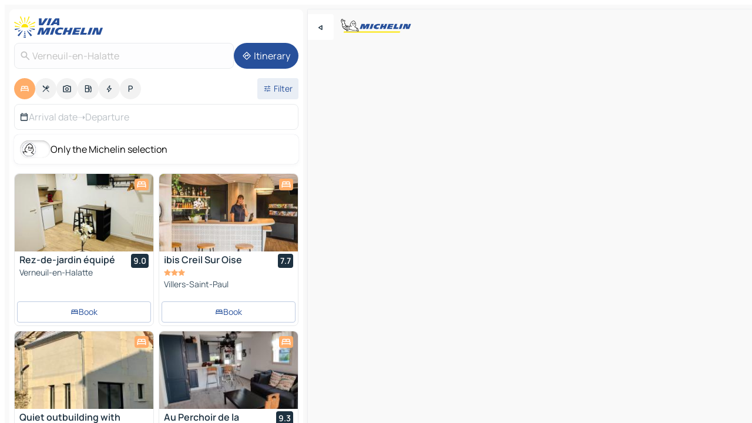

--- FILE ---
content_type: text/html
request_url: https://www.viamichelin.com/maps/hotels/france/hauts_de_france/oise/verneuil_en_halatte-60550
body_size: 19575
content:
<!doctype html>
<html lang="en">

<head>
	<meta charset="utf-8" />
	<meta name="viewport" content="width=device-width, initial-scale=1, maximum-scale=1, user-scalable=no" />
	<meta name="apple-itunes-app" content="app-id=443142682" />
	<!-- start app -->
	
		<link href="../../../../../_app/immutable/assets/vnd.D6Q4K2v3.css" rel="stylesheet">
		<link href="../../../../../_app/immutable/assets/lib.C_dvSNBa.css" rel="stylesheet">
		<link href="../../../../../_app/immutable/assets/vnd.Dmjc78Y1.css" rel="stylesheet">
		<link href="../../../../../_app/immutable/assets/0.CLOjV44I.css" rel="stylesheet">
		<link href="../../../../../_app/immutable/assets/2.DTvqgUuk.css" rel="stylesheet">
		<link href="../../../../../_app/immutable/assets/10.C0zcU66-.css" rel="stylesheet"><!--1xg1a3p--><!--[!--><!--]--> <!--[--><!--[--><link rel="preconnect" href="https://q-xx.bstatic.com"/> <link rel="dns-prefetch" href="https://q-xx.bstatic.com"/><link rel="preconnect" href="https://map7.viamichelin.com"/> <link rel="dns-prefetch" href="https://map7.viamichelin.com"/><link rel="preconnect" href="https://map8.viamichelin.com"/> <link rel="dns-prefetch" href="https://map8.viamichelin.com"/><link rel="preconnect" href="https://map9.viamichelin.com"/> <link rel="dns-prefetch" href="https://map9.viamichelin.com"/><link rel="preconnect" href="https://sdk.privacy-center.org"/> <link rel="dns-prefetch" href="https://sdk.privacy-center.org"/><!--]--><!--]--> <!--[--><!--[--><link rel="prefetch" href="https://q-xx.bstatic.com/xdata/images/hotel/max320/601663824.jpg?k=98037dd5570f778cd7f3fee0b31cd520a4c7182a83b9f07311a90451b1ef4af6&amp;o=" as="image"/><link rel="prefetch" href="https://q-xx.bstatic.com/xdata/images/hotel/max320/803839020.jpg?k=ef6efaca443eb1b652e94cc44baa9d9b09adaa5368e49021265e95b2cdd5e733&amp;o=" as="image"/><!--]--><!--]--> <meta name="description" content="Hotels in Verneuil-en-Halatte. Search for and book hotels in Verneuil-en-Halatte with ViaMichelin: boutique, design and luxury hotels from 1 to 5 stars."/> <meta property="og:type" content="website"/> <meta property="og:site_name" content="ViaMichelin"/> <!--[--><meta property="og:title" content="Verneuil-en-Halatte Hotels hotel booking in Verneuil-en-Halatte - ViaMichelin"/><!--]--> <!--[--><meta property="og:description" content="Hotels in Verneuil-en-Halatte. Search for and book hotels in Verneuil-en-Halatte with ViaMichelin: boutique, design and luxury hotels from 1 to 5 stars."/><!--]--> <!--[--><meta property="og:image" content="https://www.viamichelin.com/_app/immutable/assets/logo-social.CPCa_Ogs.png"/><!--]--> <!--[!--><!--]--> <!--[--><link rel="alternate" href="https://www.viamichelin.at/karten-stadtplan/hotels/frankreich/hauts_de_france/oise/verneuil_en_halatte-60550" hreflang="de-at"/><link rel="alternate" href="https://fr.viamichelin.be/cartes-plans/hotels/france/hauts_de_france/oise/verneuil_en_halatte-60550" hreflang="fr-be"/><link rel="alternate" href="https://nl.viamichelin.be/kaarten-plattegronden/hotels/frankrijk/hauts_de_france/oise/verneuil_en_halatte-60550" hreflang="nl-be"/><link rel="alternate" href="https://de.viamichelin.ch/karten-stadtplan/hotels/frankreich/hauts_de_france/oise/verneuil_en_halatte-60550" hreflang="de-ch"/><link rel="alternate" href="https://fr.viamichelin.ch/cartes-plans/hotels/france/hauts_de_france/oise/verneuil_en_halatte-60550" hreflang="fr-ch"/><link rel="alternate" href="https://it.viamichelin.ch/mappe-piantine/alberghi/francia/hauts_de_france/oise/verneuil_en_halatte-60550" hreflang="it-ch"/><link rel="alternate" href="https://www.viamichelin.de/karten-stadtplan/hotels/frankreich/hauts_de_france/oise/verneuil_en_halatte-60550" hreflang="de"/><link rel="alternate" href="https://www.viamichelin.es/mapas-planos/hoteles/francia/hauts_de_france/oise/verneuil_en_halatte-60550" hreflang="es"/><link rel="alternate" href="https://www.viamichelin.fr/cartes-plans/hotels/france/hauts_de_france/oise/verneuil_en_halatte-60550" hreflang="fr"/><link rel="alternate" href="https://www.viamichelin.it/mappe-piantine/alberghi/francia/hauts_de_france/oise/verneuil_en_halatte-60550" hreflang="it"/><link rel="alternate" href="https://www.viamichelin.ie/maps/hotels/france/hauts_de_france/oise/verneuil_en_halatte-60550" hreflang="en-ie"/><link rel="alternate" href="https://www.viamichelin.nl/kaarten-plattegronden/hotels/frankrijk/hauts_de_france/oise/verneuil_en_halatte-60550" hreflang="nl"/><link rel="alternate" href="https://www.viamichelin.pt/mapas-plantas/hoteis/franca/altos_de_franca/oise/verneuil_en_halatte-60550" hreflang="pt"/><link rel="alternate" href="https://www.viamichelin.co.uk/maps/hotels/france/hauts_de_france/oise/verneuil_en_halatte-60550" hreflang="en-gb"/><!--]--> <!--[!--><!--]--><!----><title>Verneuil-en-Halatte Hotels hotel booking in Verneuil-en-Halatte - ViaMichelin</title>
	<!-- end app -->

	<meta name="google-site-verification" content="BvR8OKWbfcFFcAeoGDlKwJAdKPsnfgRXqCFKTvtmdiU" />

	<link rel="icon" href="../../../../../favicon.png" />

	<!-- Start Consent -->
	<script nonce="JtLLs7gVhG+GgKzmAePL5A==" id="spcloader" async fetchpriority="high" type="text/javascript"
		src="https://sdk.privacy-center.org/a1a55c7f-7f45-4e4b-80ac-b48e44c2fe99/loader.js?target=www.viamichelin.com"></script>
	<script nonce="JtLLs7gVhG+GgKzmAePL5A==" type="text/javascript" async>
			window.didomiOnReady = window.didomiOnReady || [];
			window.didomiEventListeners = window.didomiEventListeners || [];

			window.didomiEventListeners.push(
				{
					event: "notice.shown",
					listener() {
						const $link = document.querySelector(
							".didomi-notice-view-partners-link-in-text"
						);
						if (!$link) {
							return;
						}
						$link.removeAttribute("href");
						$link.addEventListener("click", () => {
							Didomi.preferences.show("vendors");
						});
					},
				},
				{
					event: "notice.clickagree",
					listener() {
						window.postMessage({ type: 'didomi_clickagree'})
					}
				}
			);

			window.didomiConfig = {
				user: {
					bots: {
						consentRequired: false,
					},
				},
				preferences: {
					showWhenConsentIsMissing: false,
				},
			};

			window.gdprAppliesGlobally = true;
			// prettier-ignore
			!function(){function t(e){if(!window.frames[e]){if(document.body&&document.body.firstChild){let a=document.body,n=document.createElement("iframe");n.style.display="none",n.name=e,n.title=e,a.insertBefore(n,a.firstChild)}else setTimeout(function(){t(e)},5)}}function e(t,e,a,n,i){function r(t,a,n,r){if("function"!=typeof n)return;window[e]||(window[e]=[]);let s=!1;i&&(s=i(t,r,n)),s||window[e].push({command:t,version:a,callback:n,parameter:r})}function s(e){if(!window[t]||!0!==window[t].stub||!e.data)return;let i="string"==typeof e.data,r;try{r=i?JSON.parse(e.data):e.data}catch(s){return}if(r[a]){let f=r[a];window[t](f.command,f.version,function(t,a){let r={};r[n]={returnValue:t,success:a,callId:f.callId},e.source.postMessage(i?JSON.stringify(r):r,"*")},f.parameter)}}r.stub=!0,r.stubVersion=2,"function"!=typeof window[t]&&(window[t]=r,window.addEventListener?window.addEventListener("message",s,!1):window.attachEvent("onmessage",s))}e("__uspapi","__uspapiBuffer","__uspapiCall","__uspapiReturn"),t("__uspapiLocator"),e("__tcfapi","__tcfapiBuffr","__tcl","__tcfapiReturn"),t("__tcfapiLocator")}();
		</script>
	<!-- End Consent -->

	<!-- Start Google tag manager -->
	<script src="https://www.googletagmanager.com/gtag/js?id=G-L0VJCQ3ZDZ" defer type="didomi/javascript"
		nonce="JtLLs7gVhG+GgKzmAePL5A==" fetchpriority="low"></script>
	<script nonce="JtLLs7gVhG+GgKzmAePL5A==" type="text/javascript" defer>
			window.dataLayer = window.dataLayer || [];
			function gtag() {
				dataLayer.push(arguments);
			}
			gtag('js', new Date());
			gtag('config', 'G-L0VJCQ3ZDZ', { send_page_view: false });
		</script>
	<!-- End Google tag manager -->
</head>

<body data-sveltekit-preload-data="hover" class="text-body">
	<div style="display: contents"><!--[--><!--[--><!----><!--[--><!--]--> <!--[--><!----><div class="main-container bg-neutral-weak homepage svelte-9k52vj" style="--bottomsheet-height-offset: -100px;"><div class="map svelte-9k52vj"><div class="h-full w-full md:shadow-smooth-block md:relative svelte-6wt9i2" data-testid="map-container"><!--[!--><!--]--></div><!----> <!--[--><div class="absolute top-4 left-0 size-11 z-ontop hidden md:block"><button type="button" class="btn-filled-white btn-md rd-l-0 min-w-max"><!--[!--><!--[--><!----><span class="flex w-max size-3.5"><!--[--><!----><span class="icon-arrow-back-left inline-block"><!----></span><!----><!--]--><!----></span><!----><!--]--> <!--[!--><!--]--> <!--[!--><!--]--><!--]--> <!--[!--><!--]--></button><!----></div><!--]--> <img src="/_app/immutable/assets/vm-logo-bib-michelin.Dd_LzvJh.svg" alt="Michelin" class="absolute left-14 top-6 md:block hidden z-hover" height="24" width="120"/> <img height="32" width="126" src="/_app/immutable/assets/vm-logo-large.BEgj6SJ1.svg" alt="ViaMichelin" class="absolute-center-x top-2 md:hidden z-hover"/></div> <!--[!--><!--]--> <div class="slot-container md:p-2 md:pr-0 md:h-dvh printable svelte-9k52vj"><div class="md:overflow-hidden md:rd-2 md:h-dvh max-h-full printable"><div class="slot-wrapper h-full scrollbar-thin printable md:bg-neutral-weakest svelte-9k52vj"><!--[!--><!--]--> <!--[--><!----><!--[--><!----><!--[!--><!----><div class="translate-slide-offset md:block svelte-5lb488" style="--slide-offset: 0px;"><img src="/_app/immutable/assets/vm-logo-bib-michelin.Dd_LzvJh.svg" alt="Michelin" class="absolute top-[var(--top)] right-[var(--right)] md:hidden" style="--top: -24px; --right: 8px;" height="24" width="120"/> <div><div><div class="searchtools w-full md:flex md:flex-wrap md:gap-4 md:bg-transparent md:px-2 md:pt-2 svelte-1kj4v11" data-testid="map-search-panel"><!--[!--><!--]--> <!--[!--><div class="hidden md:block w-full"><header role="banner" class="flex items-center w-full py-1 justify-between md:py-0"><!--[!--><!--[--><a href="../../../../../" class="block py-1 pr-2 shrink-0" aria-label="Back to homepage" data-sveltekit-preload-data="tap"><img class="h-9 cover-left" src="/_app/immutable/assets/vm-logo-large.BEgj6SJ1.svg" alt="ViaMichelin" width="152" height="36"/></a><!--]--><!--]--> <!--[!--><!--[!--><!--]--><!--]--></header><!----></div><!--]--> <div class="flex gap-2 w-full md:p-0 md:bg-transparent border-coloredneutral-weakest rounded-full p-2"><div class="search relative w-full min-w-0  svelte-oeoh2d"><label for="address-search" class="text-sm"> <span class="input-container flex items-center p-2 w-full text-5 gap-1 rd-2 relative b-solid b-0.5 border-coloredneutral-weakest element-disabled bg-neutral-soft text-neutral svelte-xzp1b6"><!--[--><!----><span class="icon-search inline-block w-5 "><!----></span><!----><!--]--> <input type="text" id="address-search" class="input min-w-0 text-md text-coloredneutral b-0 flex-grow bg-transparent placeholder:text-neutral disabled:text-neutral svelte-xzp1b6" placeholder="Where are we going?" aria-label="Where are we going?" disabled autocomplete="off" value="Verneuil-en-Halatte"/> <!--[!--><!--]--> <!--[!--><!--]--></span></label><!----> <ul class="results rd-2 absolute z-hover w-full m-0 mt-1 p-0 shadow-smooth-bottom-2 bg-neutral-weakest text-coloredneutral text-md svelte-oeoh2d" role="listbox" aria-label="Search results"><!--[!--><!--]--><!----> <!--[!--><!--]--><!----> <!--[!--><!--[!--><!--]--><!--]--><!----></ul></div><!----> <!--[--><button type="button" aria-label="Itinerary" class="btn-filled-primary btn-md z-infront rounded-full min-w-max"><!--[!--><!--[--><!----><span class="flex w-max"><!--[--><!----><span class="icon-directions inline-block"><!----></span><!----><!--]--><!----></span><!----><!--]--> <!--[--><span class="ml-1">Itinerary</span><!--]--> <!--[!--><!--]--><!--]--> <!--[!--><!--]--></button><!--]--></div></div></div><!----></div></div> <div class="poi-container relative z-1 md:block bg-neutral-weakest md:bg-transparent block svelte-5lb488"><button type="button" class="handle relative w-full p-4 rd-2 b-0 grid place-items-center bg-transparent md:hidden" aria-label="Open the panel" style="height: 40px;"><span class="rd-2 w-20 h-2 bg-base-15"></span></button><!----> <div class="mt-4"><div class="mb-2 px-2"><div class="flex justify-between flex-nowrap flex-row-reverse"><div class="grow-3 order-2"><div class="flex gap-1 flex-wrap" role="listbox" aria-multiselectable="true" aria-orientation="horizontal" aria-label="Points of interest"><!--[--><!--[!--><button type="button" role="option" title="Search Accommodations" aria-selected="true" aria-label="Search Accommodations" class="whitespace-nowrap flex justify-center items-center text-md gap-1 b-0 cursor-pointer rounded-full p-2.5 bg-hotel text-neutral-weakest hover:bg-hotel-soft svelte-f2zwv4 aspect-ratio-1"><!--[!--><!--[--><!----><span class="flex w-max"><!--[--><!----><span class="icon-hotel inline-block"><!----></span><!----><!--]--><!----></span><!----><!--]--> <!--[!--><!--]--> <!--[!--><!--]--><!--]--></button><!--]--><!--[!--><button type="button" role="option" title="Search Restaurants" aria-selected="false" aria-label="Search Restaurants" class="whitespace-nowrap flex justify-center items-center text-md gap-1 b-0 cursor-pointer rounded-full p-2.5 bg-neutral-soft hover:bg-coloredneutral-weak text-coloredneutral svelte-f2zwv4 aspect-ratio-1"><!--[!--><!--[--><!----><span class="flex w-max"><!--[--><!----><span class="icon-restaurant inline-block"><!----></span><!----><!--]--><!----></span><!----><!--]--> <!--[!--><!--]--> <!--[!--><!--]--><!--]--></button><!--]--><!--[!--><button type="button" role="option" title="Search Tourism" aria-selected="false" aria-label="Search Tourism" class="whitespace-nowrap flex justify-center items-center text-md gap-1 b-0 cursor-pointer rounded-full p-2.5 bg-neutral-soft hover:bg-coloredneutral-weak text-coloredneutral svelte-f2zwv4 aspect-ratio-1"><!--[!--><!--[--><!----><span class="flex w-max"><!--[--><!----><span class="icon-tourism inline-block"><!----></span><!----><!--]--><!----></span><!----><!--]--> <!--[!--><!--]--> <!--[!--><!--]--><!--]--></button><!--]--><!--[!--><button type="button" role="option" title="Search Petrol stations" aria-selected="false" aria-label="Search Petrol stations" class="whitespace-nowrap flex justify-center items-center text-md gap-1 b-0 cursor-pointer rounded-full p-2.5 bg-neutral-soft hover:bg-coloredneutral-weak text-coloredneutral svelte-f2zwv4 aspect-ratio-1"><!--[!--><!--[--><!----><span class="flex w-max"><!--[--><!----><span class="icon-energy-pump inline-block"><!----></span><!----><!--]--><!----></span><!----><!--]--> <!--[!--><!--]--> <!--[!--><!--]--><!--]--></button><!--]--><!--[!--><button type="button" role="option" title="Search EV stations" aria-selected="false" aria-label="Search EV stations" class="whitespace-nowrap flex justify-center items-center text-md gap-1 b-0 cursor-pointer rounded-full p-2.5 bg-neutral-soft hover:bg-coloredneutral-weak text-coloredneutral svelte-f2zwv4 aspect-ratio-1"><!--[!--><!--[--><!----><span class="flex w-max"><!--[--><!----><span class="icon-flash inline-block"><!----></span><!----><!--]--><!----></span><!----><!--]--> <!--[!--><!--]--> <!--[!--><!--]--><!--]--></button><!--]--><!--[!--><button type="button" role="option" title="Search Car parks" aria-selected="false" aria-label="Search Car parks" class="whitespace-nowrap flex justify-center items-center text-md gap-1 b-0 cursor-pointer rounded-full p-2.5 bg-neutral-soft hover:bg-coloredneutral-weak text-coloredneutral svelte-f2zwv4 aspect-ratio-1"><!--[!--><!--[--><!----><span class="flex w-max"><!--[--><!----><span class="icon-parking inline-block"><!----></span><!----><!--]--><!----></span><!----><!--]--> <!--[!--><!--]--> <!--[!--><!--]--><!--]--></button><!--]--><!--]--></div><!----></div> <!--[--><div class="ml-2 relative order-1"><button type="button" aria-label="Open filters" class="btn-filled-light btn-sm relative filter-button min-w-max"><!--[!--><!--[--><!----><span class="flex w-max"><!--[--><!----><span class="icon-tune inline-block"><!----></span><!----><!--]--><!----></span><!----><!--]--> <!--[--><span class="ml-1">Filter</span><!--]--> <!--[!--><!--]--><!--]--> <!--[--><!--[!--><!--]--><!----><!--]--></button><!----></div><!--]--></div> <div class="date-range-picker-container min-w-0 w-full order--1 mt-2"><div class="flex items-start gap-2"><!--[--><div role="group" id="NO1hO_o4qy" aria-labelledby="UWh3Y6BnEK" aria-describedby="r44l_52DMd" data-melt-datefield-field="" class="flex w-full bg-transparent max-w-full svelte-jkj03e" data-testid="hotel-date-range-picker"><div class="w-full h-44px b-1 border-rd-2 border-solid border-coloredneutral-weakest bg-neutral-weakest inline-flex items-center justify-between"><button role="button" aria-haspopup="dialog" aria-expanded="false" data-state="closed" aria-controls="0DDYgwpo2j" id="ObcOfxPqQN" data-melt-popover-trigger="" aria-label="Select start and end date using the calendar widget" data-segment="trigger" class="p-r-2 p-l-2 py-2 btn-ghost-primary bg-transparent border-0 inline-flex items-center justify-start w-full font-400 text-4 gap-1 truncate svelte-jkj03e"><!----><span class="icon-calendar inline-block text-coloredneutral" aria-hidden="true"><!----></span><!----><!----> <!----><span class="gap-0"><!--[!--><span class="text-coloredneutral-weak">Arrival date</span><!--]--></span><!----> <span aria-hidden="true" class="text-coloredneutral-weak">➝</span> <!----><!--[!--><span class="text-coloredneutral-weak">Departure</span><!--]--><!----> <!--[!--><!--]--></button> <!--[!--><!--]--></div></div> <!--[!--><!--]--><!--]--></div></div></div><!----> <!--[--><div class="bg-neutral-weakest p-2 rd-2 flex flex-col mb-4 mx-2 shadow-smooth-block"><label for="only-michelin-switch" class="flex p-0.5 items-center gap-2 max-w-max cursor-pointer"><input id="only-michelin-switch" type="checkbox" role="switch" class="sr-only"/> <span class="rounded-full w-13 h-7.5 transition-colors shadow-michelin-switch bg-base-0"><!----><span class="icon-bib-signature inline-block transition-transform p-3.9 translate-x-none"><!----></span><!----><!----></span> <span class="select-none">Only the Michelin selection</span></label><!----></div><!--]--> <!--[--><ul data-testid="poilist" class="container m-0 px-2 grid svelte-1qh5ik5"><!--[!--><!--[--><!--[!--><!--[!--><!----><!--[--><!----><li data-testid="poi-card-0" data-category="hotel" class="poi-card lg grid text-body border-coloredneutral-weakest bg-neutral-weakest hover:border-transparent border-1 border-solid rd-2 relative with-shadow vertical svelte-1ci3g67" role="none"><a href="/maps/hotels/poi/verneuil_en_halatte-60550-0469212a" class="decoration-none flex flex-col " data-sveltekit-preload-data="tap"><!--[--><!----><div data-testid="poi-card-hero" class="poi-card-hero group grid w-full h-full max-h-132px p-0 m-0 overflow-hidden vertical svelte-1wnh944"><!--[!--><!--[--><!----><div class="container-carousel w-full relative cursor-pointer full carousel h-full max-h-132px w-full grid-area-[1/-1] overflow-hidden svelte-w1l4d7" role="region" aria-roledescription="carousel" aria-label="Image carousel for Rez-de-jardin équipé"><!--[!--><!--]--> <div class="h-auto"><button type="button" aria-label="See previous content" aria-hidden="true" class="btn-ghost-white btn-md left-arrow-container absolute left-0 hidden poi-card-hero-controls min-w-max"><!--[!--><!--[--><!----><span class="flex w-max"><!--[--><!----><span class="icon-chevron-left inline-block"><!----></span><!----><!--]--><!----></span><!----><!--]--> <!--[!--><!--]--> <!--[!--><!--]--><!--]--> <!--[!--><!--]--></button><!----> <ul class="carousel flex h-100% overflow-x-scroll m-0 p-0 list-none bg-neutral-weakest rd-tr-2 rd-tl-2 h-full w-full svelte-w1l4d7" aria-roledescription="slide" role="group" aria-label="image 1 on 4"><!--[--><li class="img-container items-center flex grow-0 shrink-0 justify-center w-full svelte-w1l4d7"><figure class="img-wrapper w-full m-0 p-0 h-full overflow-hidden"><!--[!--><img decoding="sync" src="https://q-xx.bstatic.com/xdata/images/hotel/max320/601663824.jpg?k=98037dd5570f778cd7f3fee0b31cd520a4c7182a83b9f07311a90451b1ef4af6&amp;o=" alt="Rez-de-jardin équipé - 0" class="h-full w-full" srcset="https://q-xx.bstatic.com/xdata/images/hotel/max160/601663824.jpg?k=98037dd5570f778cd7f3fee0b31cd520a4c7182a83b9f07311a90451b1ef4af6&amp;o= 160w, https://q-xx.bstatic.com/xdata/images/hotel/max320/601663824.jpg?k=98037dd5570f778cd7f3fee0b31cd520a4c7182a83b9f07311a90451b1ef4af6&amp;o= 320w, https://q-xx.bstatic.com/xdata/images/hotel/max640/601663824.jpg?k=98037dd5570f778cd7f3fee0b31cd520a4c7182a83b9f07311a90451b1ef4af6&amp;o= 640w, https://q-xx.bstatic.com/xdata/images/hotel/max960/601663824.jpg?k=98037dd5570f778cd7f3fee0b31cd520a4c7182a83b9f07311a90451b1ef4af6&amp;o= 960w, https://q-xx.bstatic.com/xdata/images/hotel/max1280/601663824.jpg?k=98037dd5570f778cd7f3fee0b31cd520a4c7182a83b9f07311a90451b1ef4af6&amp;o= 1280w, https://q-xx.bstatic.com/xdata/images/hotel/max1920/601663824.jpg?k=98037dd5570f778cd7f3fee0b31cd520a4c7182a83b9f07311a90451b1ef4af6&amp;o= 1920w" sizes="320px" style="width: 260px; height: 132px; object-fit: cover;" onerror="this.__e=event"/><!----> <!--[!--><!--]--><!--]--></figure></li><li class="img-container items-center flex grow-0 shrink-0 justify-center w-full svelte-w1l4d7"><figure class="img-wrapper w-full m-0 p-0 h-full overflow-hidden"><!--[!--><img decoding="sync" src="https://q-xx.bstatic.com/xdata/images/hotel/max320/601663862.jpg?k=922798f73c7862d38b97b02f8012f9476af80bc80d6e673460f9207e96ff71a7&amp;o=" alt="Rez-de-jardin équipé - 1" class="h-full w-full" srcset="https://q-xx.bstatic.com/xdata/images/hotel/max160/601663862.jpg?k=922798f73c7862d38b97b02f8012f9476af80bc80d6e673460f9207e96ff71a7&amp;o= 160w, https://q-xx.bstatic.com/xdata/images/hotel/max320/601663862.jpg?k=922798f73c7862d38b97b02f8012f9476af80bc80d6e673460f9207e96ff71a7&amp;o= 320w, https://q-xx.bstatic.com/xdata/images/hotel/max640/601663862.jpg?k=922798f73c7862d38b97b02f8012f9476af80bc80d6e673460f9207e96ff71a7&amp;o= 640w, https://q-xx.bstatic.com/xdata/images/hotel/max960/601663862.jpg?k=922798f73c7862d38b97b02f8012f9476af80bc80d6e673460f9207e96ff71a7&amp;o= 960w, https://q-xx.bstatic.com/xdata/images/hotel/max1280/601663862.jpg?k=922798f73c7862d38b97b02f8012f9476af80bc80d6e673460f9207e96ff71a7&amp;o= 1280w, https://q-xx.bstatic.com/xdata/images/hotel/max1920/601663862.jpg?k=922798f73c7862d38b97b02f8012f9476af80bc80d6e673460f9207e96ff71a7&amp;o= 1920w" sizes="320px" style="width: 260px; height: 132px; object-fit: cover;" onerror="this.__e=event"/><!----> <!--[!--><!--]--><!--]--></figure></li><li class="img-container items-center flex grow-0 shrink-0 justify-center w-full svelte-w1l4d7"><figure class="img-wrapper w-full m-0 p-0 h-full overflow-hidden"><!--[!--><img loading="lazy" decoding="async" src="https://q-xx.bstatic.com/xdata/images/hotel/max320/601663859.jpg?k=39d3ff7d24e3fc313b26ce79edab5c68ae2403199d98683a8b601ca551d6880f&amp;o=" alt="Rez-de-jardin équipé - 2" class="h-full w-full" srcset="https://q-xx.bstatic.com/xdata/images/hotel/max160/601663859.jpg?k=39d3ff7d24e3fc313b26ce79edab5c68ae2403199d98683a8b601ca551d6880f&amp;o= 160w, https://q-xx.bstatic.com/xdata/images/hotel/max320/601663859.jpg?k=39d3ff7d24e3fc313b26ce79edab5c68ae2403199d98683a8b601ca551d6880f&amp;o= 320w, https://q-xx.bstatic.com/xdata/images/hotel/max640/601663859.jpg?k=39d3ff7d24e3fc313b26ce79edab5c68ae2403199d98683a8b601ca551d6880f&amp;o= 640w, https://q-xx.bstatic.com/xdata/images/hotel/max960/601663859.jpg?k=39d3ff7d24e3fc313b26ce79edab5c68ae2403199d98683a8b601ca551d6880f&amp;o= 960w, https://q-xx.bstatic.com/xdata/images/hotel/max1280/601663859.jpg?k=39d3ff7d24e3fc313b26ce79edab5c68ae2403199d98683a8b601ca551d6880f&amp;o= 1280w, https://q-xx.bstatic.com/xdata/images/hotel/max1920/601663859.jpg?k=39d3ff7d24e3fc313b26ce79edab5c68ae2403199d98683a8b601ca551d6880f&amp;o= 1920w" sizes="320px" style="width: 260px; height: 132px; object-fit: cover;" onerror="this.__e=event"/><!----> <!--[!--><!--]--><!--]--></figure></li><li class="img-container items-center flex grow-0 shrink-0 justify-center w-full svelte-w1l4d7"><figure class="img-wrapper w-full m-0 p-0 h-full overflow-hidden"><!--[!--><img loading="lazy" decoding="async" src="https://q-xx.bstatic.com/xdata/images/hotel/max320/601663848.jpg?k=fd75ca07bda2692a776d776f2aea8cb454ab8ec4494cdac68e662dfff6f0abe9&amp;o=" alt="Rez-de-jardin équipé - 3" class="h-full w-full" srcset="https://q-xx.bstatic.com/xdata/images/hotel/max160/601663848.jpg?k=fd75ca07bda2692a776d776f2aea8cb454ab8ec4494cdac68e662dfff6f0abe9&amp;o= 160w, https://q-xx.bstatic.com/xdata/images/hotel/max320/601663848.jpg?k=fd75ca07bda2692a776d776f2aea8cb454ab8ec4494cdac68e662dfff6f0abe9&amp;o= 320w, https://q-xx.bstatic.com/xdata/images/hotel/max640/601663848.jpg?k=fd75ca07bda2692a776d776f2aea8cb454ab8ec4494cdac68e662dfff6f0abe9&amp;o= 640w, https://q-xx.bstatic.com/xdata/images/hotel/max960/601663848.jpg?k=fd75ca07bda2692a776d776f2aea8cb454ab8ec4494cdac68e662dfff6f0abe9&amp;o= 960w, https://q-xx.bstatic.com/xdata/images/hotel/max1280/601663848.jpg?k=fd75ca07bda2692a776d776f2aea8cb454ab8ec4494cdac68e662dfff6f0abe9&amp;o= 1280w, https://q-xx.bstatic.com/xdata/images/hotel/max1920/601663848.jpg?k=fd75ca07bda2692a776d776f2aea8cb454ab8ec4494cdac68e662dfff6f0abe9&amp;o= 1920w" sizes="320px" style="width: 260px; height: 132px; object-fit: cover;" onerror="this.__e=event"/><!----> <!--[!--><!--]--><!--]--></figure></li><!--]--></ul> <!--[!--><!--]--> <button type="button" aria-label="See next content" aria-hidden="false" class="btn-ghost-white btn-md right-arrow-container absolute right-0 hidden md:block poi-card-hero-controls min-w-max"><!--[!--><!--[--><!----><span class="flex w-max"><!--[--><!----><span class="icon-chevron-right inline-block"><!----></span><!----><!--]--><!----></span><!----><!--]--> <!--[!--><!--]--> <!--[!--><!--]--><!--]--> <!--[!--><!--]--></button><!----></div><!----></div><!----><!--]--><!--]--> <!--[--><div class="opacity-container relative self-start justify-self-end grid-area-[1/-1] p-2 group-has-hover:opacity-0 group-has-[.no-hover]:opacity-100 svelte-1wnh944"><div class="flex items-center justify-center w-max shrink-0  rd-1 p-0.75 bg-hotel text-neutral-weakest gap-0.5 max-h-5 svelte-snfjjm"><!--[!--><!--[!--><!--[!--><!--]--> <!--[!--><!--]--> <!--[--><!----><div class="flex w-max text-4.5"><!--[--><!----><div class="icon-hotel inline-block"><!----></div><!----><!--]--><!----></div><!----><!--]--><!--]--><!--]--></div><!----></div><!--]--> <!--[--><div class="opacity-container relative self-end grid-area-[1/-1] p-2 group-has-hover:opacity-0 group-has-[.no-hover]:opacity-100 svelte-1wnh944"><!--[!--><!--]--><!----></div><!--]--><!----></div><!----><!--]--> <div class="pt-1 px-2 pb-0 grid h-max"><!--[--><!--[--><!--[--><div class="inline-flex justify-between w-full min-w-0 text-body text-md font-600 gap-x-0.5 text-coloredneutral"><span data-testid="card-title" class="pb-0.5 clamp-lines-2">Rez-de-jardin équipé</span> <!--[--><div class="flex items-center justify-center w-max shrink-0  rd-1 py-0.5 px-1 bg-coloredneutral text-neutral-weakest h-6 min-w-6 font-600 text-sm svelte-snfjjm"><!--[!--><!--[!--><!--[!--><!--]--> <!--[--><span>9.0</span><!--]--> <!--[!--><!--]--><!--]--><!--]--></div><!--]--></div><!--]--><!--]--> <!--[!--><!--]--> <!--[--><span class="truncate font-400 text-sm text-coloredneutral-soft p-be-1px">Verneuil-en-Halatte</span><!--]--> <!--[!--><!--]--> <!--[!--><!--]--> <!--[!--><!--]--> <!--[!--><!--]--><!--]--></div><!----></a> <div class="button-wrapper p-1 p-bs-3px"><!--[!--><!--[!--><!--[--><!----><span role="link" tabindex="0" data-testid="poi-card-book-button" data-o="[base64]" class="obfuscated inline-block flex items-center gap-2 min-w-max btn-outline-light btn-sm"><!--[--><!--[--><!----><div class="flex w-max"><!--[--><!----><div aria-label="Book Rez-de-jardin équipé" class="icon-hotel inline-block"><!----></div><!----><!--]--><!----></div><!----><!--]--> <!--[--><span>Book</span><!--]--> <!--[!--><!--]--><!--]--><!----><!----></span><!----><!--]--><!--]--><!--]--></div><!----><!----></li><!----><!--]--><!----><!--]--><!--]--><!--[!--><!--[!--><!----><!--[--><!----><li data-testid="poi-card-1" data-category="hotel" class="poi-card lg grid text-body border-coloredneutral-weakest bg-neutral-weakest hover:border-transparent border-1 border-solid rd-2 relative with-shadow vertical svelte-1ci3g67" role="none"><a href="/maps/hotels/poi/villers_saint_paul-60870-462c3df0" class="decoration-none flex flex-col " data-sveltekit-preload-data="tap"><!--[--><!----><div data-testid="poi-card-hero" class="poi-card-hero group grid w-full h-full max-h-132px p-0 m-0 overflow-hidden vertical svelte-1wnh944"><!--[!--><!--[--><!----><div class="container-carousel w-full relative cursor-pointer full carousel h-full max-h-132px w-full grid-area-[1/-1] overflow-hidden svelte-w1l4d7" role="region" aria-roledescription="carousel" aria-label="Image carousel for ibis Creil Sur Oise"><!--[!--><!--]--> <div class="h-auto"><button type="button" aria-label="See previous content" aria-hidden="true" class="btn-ghost-white btn-md left-arrow-container absolute left-0 hidden poi-card-hero-controls min-w-max"><!--[!--><!--[--><!----><span class="flex w-max"><!--[--><!----><span class="icon-chevron-left inline-block"><!----></span><!----><!--]--><!----></span><!----><!--]--> <!--[!--><!--]--> <!--[!--><!--]--><!--]--> <!--[!--><!--]--></button><!----> <ul class="carousel flex h-100% overflow-x-scroll m-0 p-0 list-none bg-neutral-weakest rd-tr-2 rd-tl-2 h-full w-full svelte-w1l4d7" aria-roledescription="slide" role="group" aria-label="image 1 on 10"><!--[--><li class="img-container items-center flex grow-0 shrink-0 justify-center w-full svelte-w1l4d7"><figure class="img-wrapper w-full m-0 p-0 h-full overflow-hidden"><!--[!--><img decoding="sync" src="https://q-xx.bstatic.com/xdata/images/hotel/max320/803839020.jpg?k=ef6efaca443eb1b652e94cc44baa9d9b09adaa5368e49021265e95b2cdd5e733&amp;o=" alt="ibis Creil Sur Oise - 0" class="h-full w-full" srcset="https://q-xx.bstatic.com/xdata/images/hotel/max160/803839020.jpg?k=ef6efaca443eb1b652e94cc44baa9d9b09adaa5368e49021265e95b2cdd5e733&amp;o= 160w, https://q-xx.bstatic.com/xdata/images/hotel/max320/803839020.jpg?k=ef6efaca443eb1b652e94cc44baa9d9b09adaa5368e49021265e95b2cdd5e733&amp;o= 320w, https://q-xx.bstatic.com/xdata/images/hotel/max640/803839020.jpg?k=ef6efaca443eb1b652e94cc44baa9d9b09adaa5368e49021265e95b2cdd5e733&amp;o= 640w, https://q-xx.bstatic.com/xdata/images/hotel/max960/803839020.jpg?k=ef6efaca443eb1b652e94cc44baa9d9b09adaa5368e49021265e95b2cdd5e733&amp;o= 960w, https://q-xx.bstatic.com/xdata/images/hotel/max1280/803839020.jpg?k=ef6efaca443eb1b652e94cc44baa9d9b09adaa5368e49021265e95b2cdd5e733&amp;o= 1280w, https://q-xx.bstatic.com/xdata/images/hotel/max1920/803839020.jpg?k=ef6efaca443eb1b652e94cc44baa9d9b09adaa5368e49021265e95b2cdd5e733&amp;o= 1920w" sizes="320px" style="width: 260px; height: 132px; object-fit: cover;" onerror="this.__e=event"/><!----> <!--[!--><!--]--><!--]--></figure></li><li class="img-container items-center flex grow-0 shrink-0 justify-center w-full svelte-w1l4d7"><figure class="img-wrapper w-full m-0 p-0 h-full overflow-hidden"><!--[!--><img decoding="sync" src="https://q-xx.bstatic.com/xdata/images/hotel/max320/750037065.jpg?k=e9556f90da227e2f553a1586b007337abe22d0a7943e99245d14238cccfe7e6a&amp;o=" alt="ibis Creil Sur Oise - 1" class="h-full w-full" srcset="https://q-xx.bstatic.com/xdata/images/hotel/max160/750037065.jpg?k=e9556f90da227e2f553a1586b007337abe22d0a7943e99245d14238cccfe7e6a&amp;o= 160w, https://q-xx.bstatic.com/xdata/images/hotel/max320/750037065.jpg?k=e9556f90da227e2f553a1586b007337abe22d0a7943e99245d14238cccfe7e6a&amp;o= 320w, https://q-xx.bstatic.com/xdata/images/hotel/max640/750037065.jpg?k=e9556f90da227e2f553a1586b007337abe22d0a7943e99245d14238cccfe7e6a&amp;o= 640w, https://q-xx.bstatic.com/xdata/images/hotel/max960/750037065.jpg?k=e9556f90da227e2f553a1586b007337abe22d0a7943e99245d14238cccfe7e6a&amp;o= 960w, https://q-xx.bstatic.com/xdata/images/hotel/max1280/750037065.jpg?k=e9556f90da227e2f553a1586b007337abe22d0a7943e99245d14238cccfe7e6a&amp;o= 1280w, https://q-xx.bstatic.com/xdata/images/hotel/max1920/750037065.jpg?k=e9556f90da227e2f553a1586b007337abe22d0a7943e99245d14238cccfe7e6a&amp;o= 1920w" sizes="320px" style="width: 260px; height: 132px; object-fit: cover;" onerror="this.__e=event"/><!----> <!--[!--><!--]--><!--]--></figure></li><li class="img-container items-center flex grow-0 shrink-0 justify-center w-full svelte-w1l4d7"><figure class="img-wrapper w-full m-0 p-0 h-full overflow-hidden"><!--[!--><img loading="lazy" decoding="async" src="https://q-xx.bstatic.com/xdata/images/hotel/max320/750037076.jpg?k=68e84182933b2985bb7ad78ef8b0f4c0f084402dfb0ae8473c43d0d92c8fe799&amp;o=" alt="ibis Creil Sur Oise - 2" class="h-full w-full" srcset="https://q-xx.bstatic.com/xdata/images/hotel/max160/750037076.jpg?k=68e84182933b2985bb7ad78ef8b0f4c0f084402dfb0ae8473c43d0d92c8fe799&amp;o= 160w, https://q-xx.bstatic.com/xdata/images/hotel/max320/750037076.jpg?k=68e84182933b2985bb7ad78ef8b0f4c0f084402dfb0ae8473c43d0d92c8fe799&amp;o= 320w, https://q-xx.bstatic.com/xdata/images/hotel/max640/750037076.jpg?k=68e84182933b2985bb7ad78ef8b0f4c0f084402dfb0ae8473c43d0d92c8fe799&amp;o= 640w, https://q-xx.bstatic.com/xdata/images/hotel/max960/750037076.jpg?k=68e84182933b2985bb7ad78ef8b0f4c0f084402dfb0ae8473c43d0d92c8fe799&amp;o= 960w, https://q-xx.bstatic.com/xdata/images/hotel/max1280/750037076.jpg?k=68e84182933b2985bb7ad78ef8b0f4c0f084402dfb0ae8473c43d0d92c8fe799&amp;o= 1280w, https://q-xx.bstatic.com/xdata/images/hotel/max1920/750037076.jpg?k=68e84182933b2985bb7ad78ef8b0f4c0f084402dfb0ae8473c43d0d92c8fe799&amp;o= 1920w" sizes="320px" style="width: 260px; height: 132px; object-fit: cover;" onerror="this.__e=event"/><!----> <!--[!--><!--]--><!--]--></figure></li><li class="img-container items-center flex grow-0 shrink-0 justify-center w-full svelte-w1l4d7"><figure class="img-wrapper w-full m-0 p-0 h-full overflow-hidden"><!--[!--><img loading="lazy" decoding="async" src="https://q-xx.bstatic.com/xdata/images/hotel/max320/750037070.jpg?k=633455184d9d1e42ecef310f590c081ae76e808f6d038bee4c8a8113da008c1d&amp;o=" alt="ibis Creil Sur Oise - 3" class="h-full w-full" srcset="https://q-xx.bstatic.com/xdata/images/hotel/max160/750037070.jpg?k=633455184d9d1e42ecef310f590c081ae76e808f6d038bee4c8a8113da008c1d&amp;o= 160w, https://q-xx.bstatic.com/xdata/images/hotel/max320/750037070.jpg?k=633455184d9d1e42ecef310f590c081ae76e808f6d038bee4c8a8113da008c1d&amp;o= 320w, https://q-xx.bstatic.com/xdata/images/hotel/max640/750037070.jpg?k=633455184d9d1e42ecef310f590c081ae76e808f6d038bee4c8a8113da008c1d&amp;o= 640w, https://q-xx.bstatic.com/xdata/images/hotel/max960/750037070.jpg?k=633455184d9d1e42ecef310f590c081ae76e808f6d038bee4c8a8113da008c1d&amp;o= 960w, https://q-xx.bstatic.com/xdata/images/hotel/max1280/750037070.jpg?k=633455184d9d1e42ecef310f590c081ae76e808f6d038bee4c8a8113da008c1d&amp;o= 1280w, https://q-xx.bstatic.com/xdata/images/hotel/max1920/750037070.jpg?k=633455184d9d1e42ecef310f590c081ae76e808f6d038bee4c8a8113da008c1d&amp;o= 1920w" sizes="320px" style="width: 260px; height: 132px; object-fit: cover;" onerror="this.__e=event"/><!----> <!--[!--><!--]--><!--]--></figure></li><li class="img-container items-center flex grow-0 shrink-0 justify-center w-full svelte-w1l4d7"><figure class="img-wrapper w-full m-0 p-0 h-full overflow-hidden"><!--[!--><img loading="lazy" decoding="async" src="https://q-xx.bstatic.com/xdata/images/hotel/max320/750037050.jpg?k=225c5d9d0dbc0e9ddab39857da1f0147ebc60570e0023bf51a77a71bf37d2bda&amp;o=" alt="ibis Creil Sur Oise - 4" class="h-full w-full" srcset="https://q-xx.bstatic.com/xdata/images/hotel/max160/750037050.jpg?k=225c5d9d0dbc0e9ddab39857da1f0147ebc60570e0023bf51a77a71bf37d2bda&amp;o= 160w, https://q-xx.bstatic.com/xdata/images/hotel/max320/750037050.jpg?k=225c5d9d0dbc0e9ddab39857da1f0147ebc60570e0023bf51a77a71bf37d2bda&amp;o= 320w, https://q-xx.bstatic.com/xdata/images/hotel/max640/750037050.jpg?k=225c5d9d0dbc0e9ddab39857da1f0147ebc60570e0023bf51a77a71bf37d2bda&amp;o= 640w, https://q-xx.bstatic.com/xdata/images/hotel/max960/750037050.jpg?k=225c5d9d0dbc0e9ddab39857da1f0147ebc60570e0023bf51a77a71bf37d2bda&amp;o= 960w, https://q-xx.bstatic.com/xdata/images/hotel/max1280/750037050.jpg?k=225c5d9d0dbc0e9ddab39857da1f0147ebc60570e0023bf51a77a71bf37d2bda&amp;o= 1280w, https://q-xx.bstatic.com/xdata/images/hotel/max1920/750037050.jpg?k=225c5d9d0dbc0e9ddab39857da1f0147ebc60570e0023bf51a77a71bf37d2bda&amp;o= 1920w" sizes="320px" style="width: 260px; height: 132px; object-fit: cover;" onerror="this.__e=event"/><!----> <!--[!--><!--]--><!--]--></figure></li><li class="img-container items-center flex grow-0 shrink-0 justify-center w-full svelte-w1l4d7"><figure class="img-wrapper w-full m-0 p-0 h-full overflow-hidden"><!--[!--><img loading="lazy" decoding="async" src="https://q-xx.bstatic.com/xdata/images/hotel/max320/750036968.jpg?k=cd588ca52e569f51601f631d66a7e6f0b53d2eb846034d66e018f4f1979ffa2c&amp;o=" alt="ibis Creil Sur Oise - 5" class="h-full w-full" srcset="https://q-xx.bstatic.com/xdata/images/hotel/max160/750036968.jpg?k=cd588ca52e569f51601f631d66a7e6f0b53d2eb846034d66e018f4f1979ffa2c&amp;o= 160w, https://q-xx.bstatic.com/xdata/images/hotel/max320/750036968.jpg?k=cd588ca52e569f51601f631d66a7e6f0b53d2eb846034d66e018f4f1979ffa2c&amp;o= 320w, https://q-xx.bstatic.com/xdata/images/hotel/max640/750036968.jpg?k=cd588ca52e569f51601f631d66a7e6f0b53d2eb846034d66e018f4f1979ffa2c&amp;o= 640w, https://q-xx.bstatic.com/xdata/images/hotel/max960/750036968.jpg?k=cd588ca52e569f51601f631d66a7e6f0b53d2eb846034d66e018f4f1979ffa2c&amp;o= 960w, https://q-xx.bstatic.com/xdata/images/hotel/max1280/750036968.jpg?k=cd588ca52e569f51601f631d66a7e6f0b53d2eb846034d66e018f4f1979ffa2c&amp;o= 1280w, https://q-xx.bstatic.com/xdata/images/hotel/max1920/750036968.jpg?k=cd588ca52e569f51601f631d66a7e6f0b53d2eb846034d66e018f4f1979ffa2c&amp;o= 1920w" sizes="320px" style="width: 260px; height: 132px; object-fit: cover;" onerror="this.__e=event"/><!----> <!--[!--><!--]--><!--]--></figure></li><li class="img-container items-center flex grow-0 shrink-0 justify-center w-full svelte-w1l4d7"><figure class="img-wrapper w-full m-0 p-0 h-full overflow-hidden"><!--[!--><img loading="lazy" decoding="async" src="https://q-xx.bstatic.com/xdata/images/hotel/max320/750036994.jpg?k=7936fed6584ed3be0a10a8730f8461e254b7b8930d037b160d8940e62901b0ea&amp;o=" alt="ibis Creil Sur Oise - 6" class="h-full w-full" srcset="https://q-xx.bstatic.com/xdata/images/hotel/max160/750036994.jpg?k=7936fed6584ed3be0a10a8730f8461e254b7b8930d037b160d8940e62901b0ea&amp;o= 160w, https://q-xx.bstatic.com/xdata/images/hotel/max320/750036994.jpg?k=7936fed6584ed3be0a10a8730f8461e254b7b8930d037b160d8940e62901b0ea&amp;o= 320w, https://q-xx.bstatic.com/xdata/images/hotel/max640/750036994.jpg?k=7936fed6584ed3be0a10a8730f8461e254b7b8930d037b160d8940e62901b0ea&amp;o= 640w, https://q-xx.bstatic.com/xdata/images/hotel/max960/750036994.jpg?k=7936fed6584ed3be0a10a8730f8461e254b7b8930d037b160d8940e62901b0ea&amp;o= 960w, https://q-xx.bstatic.com/xdata/images/hotel/max1280/750036994.jpg?k=7936fed6584ed3be0a10a8730f8461e254b7b8930d037b160d8940e62901b0ea&amp;o= 1280w, https://q-xx.bstatic.com/xdata/images/hotel/max1920/750036994.jpg?k=7936fed6584ed3be0a10a8730f8461e254b7b8930d037b160d8940e62901b0ea&amp;o= 1920w" sizes="320px" style="width: 260px; height: 132px; object-fit: cover;" onerror="this.__e=event"/><!----> <!--[!--><!--]--><!--]--></figure></li><li class="img-container items-center flex grow-0 shrink-0 justify-center w-full svelte-w1l4d7"><figure class="img-wrapper w-full m-0 p-0 h-full overflow-hidden"><!--[!--><img loading="lazy" decoding="async" src="https://q-xx.bstatic.com/xdata/images/hotel/max320/750036984.jpg?k=50a8e37862195b43c7a0d136a54f9fd34f45e3f51556091d01cee23ddc23f9f0&amp;o=" alt="ibis Creil Sur Oise - 7" class="h-full w-full" srcset="https://q-xx.bstatic.com/xdata/images/hotel/max160/750036984.jpg?k=50a8e37862195b43c7a0d136a54f9fd34f45e3f51556091d01cee23ddc23f9f0&amp;o= 160w, https://q-xx.bstatic.com/xdata/images/hotel/max320/750036984.jpg?k=50a8e37862195b43c7a0d136a54f9fd34f45e3f51556091d01cee23ddc23f9f0&amp;o= 320w, https://q-xx.bstatic.com/xdata/images/hotel/max640/750036984.jpg?k=50a8e37862195b43c7a0d136a54f9fd34f45e3f51556091d01cee23ddc23f9f0&amp;o= 640w, https://q-xx.bstatic.com/xdata/images/hotel/max960/750036984.jpg?k=50a8e37862195b43c7a0d136a54f9fd34f45e3f51556091d01cee23ddc23f9f0&amp;o= 960w, https://q-xx.bstatic.com/xdata/images/hotel/max1280/750036984.jpg?k=50a8e37862195b43c7a0d136a54f9fd34f45e3f51556091d01cee23ddc23f9f0&amp;o= 1280w, https://q-xx.bstatic.com/xdata/images/hotel/max1920/750036984.jpg?k=50a8e37862195b43c7a0d136a54f9fd34f45e3f51556091d01cee23ddc23f9f0&amp;o= 1920w" sizes="320px" style="width: 260px; height: 132px; object-fit: cover;" onerror="this.__e=event"/><!----> <!--[!--><!--]--><!--]--></figure></li><li class="img-container items-center flex grow-0 shrink-0 justify-center w-full svelte-w1l4d7"><figure class="img-wrapper w-full m-0 p-0 h-full overflow-hidden"><!--[!--><img loading="lazy" decoding="async" src="https://q-xx.bstatic.com/xdata/images/hotel/max320/750036980.jpg?k=964f1f1c9c8e04e4061d0705753de3cdec9b2cece1dbfea3bf5d23884cd16686&amp;o=" alt="ibis Creil Sur Oise - 8" class="h-full w-full" srcset="https://q-xx.bstatic.com/xdata/images/hotel/max160/750036980.jpg?k=964f1f1c9c8e04e4061d0705753de3cdec9b2cece1dbfea3bf5d23884cd16686&amp;o= 160w, https://q-xx.bstatic.com/xdata/images/hotel/max320/750036980.jpg?k=964f1f1c9c8e04e4061d0705753de3cdec9b2cece1dbfea3bf5d23884cd16686&amp;o= 320w, https://q-xx.bstatic.com/xdata/images/hotel/max640/750036980.jpg?k=964f1f1c9c8e04e4061d0705753de3cdec9b2cece1dbfea3bf5d23884cd16686&amp;o= 640w, https://q-xx.bstatic.com/xdata/images/hotel/max960/750036980.jpg?k=964f1f1c9c8e04e4061d0705753de3cdec9b2cece1dbfea3bf5d23884cd16686&amp;o= 960w, https://q-xx.bstatic.com/xdata/images/hotel/max1280/750036980.jpg?k=964f1f1c9c8e04e4061d0705753de3cdec9b2cece1dbfea3bf5d23884cd16686&amp;o= 1280w, https://q-xx.bstatic.com/xdata/images/hotel/max1920/750036980.jpg?k=964f1f1c9c8e04e4061d0705753de3cdec9b2cece1dbfea3bf5d23884cd16686&amp;o= 1920w" sizes="320px" style="width: 260px; height: 132px; object-fit: cover;" onerror="this.__e=event"/><!----> <!--[!--><!--]--><!--]--></figure></li><li class="img-container items-center flex grow-0 shrink-0 justify-center w-full svelte-w1l4d7"><figure class="img-wrapper w-full m-0 p-0 h-full overflow-hidden"><!--[!--><img loading="lazy" decoding="async" src="https://q-xx.bstatic.com/xdata/images/hotel/max320/803839022.jpg?k=63766238618deab5ddf51f705dcef68d916d41e44a7465f63597e29378a8bd58&amp;o=" alt="ibis Creil Sur Oise - 9" class="h-full w-full" srcset="https://q-xx.bstatic.com/xdata/images/hotel/max160/803839022.jpg?k=63766238618deab5ddf51f705dcef68d916d41e44a7465f63597e29378a8bd58&amp;o= 160w, https://q-xx.bstatic.com/xdata/images/hotel/max320/803839022.jpg?k=63766238618deab5ddf51f705dcef68d916d41e44a7465f63597e29378a8bd58&amp;o= 320w, https://q-xx.bstatic.com/xdata/images/hotel/max640/803839022.jpg?k=63766238618deab5ddf51f705dcef68d916d41e44a7465f63597e29378a8bd58&amp;o= 640w, https://q-xx.bstatic.com/xdata/images/hotel/max960/803839022.jpg?k=63766238618deab5ddf51f705dcef68d916d41e44a7465f63597e29378a8bd58&amp;o= 960w, https://q-xx.bstatic.com/xdata/images/hotel/max1280/803839022.jpg?k=63766238618deab5ddf51f705dcef68d916d41e44a7465f63597e29378a8bd58&amp;o= 1280w, https://q-xx.bstatic.com/xdata/images/hotel/max1920/803839022.jpg?k=63766238618deab5ddf51f705dcef68d916d41e44a7465f63597e29378a8bd58&amp;o= 1920w" sizes="320px" style="width: 260px; height: 132px; object-fit: cover;" onerror="this.__e=event"/><!----> <!--[!--><!--]--><!--]--></figure></li><!--]--></ul> <!--[!--><!--]--> <button type="button" aria-label="See next content" aria-hidden="false" class="btn-ghost-white btn-md right-arrow-container absolute right-0 hidden md:block poi-card-hero-controls min-w-max"><!--[!--><!--[--><!----><span class="flex w-max"><!--[--><!----><span class="icon-chevron-right inline-block"><!----></span><!----><!--]--><!----></span><!----><!--]--> <!--[!--><!--]--> <!--[!--><!--]--><!--]--> <!--[!--><!--]--></button><!----></div><!----></div><!----><!--]--><!--]--> <!--[--><div class="opacity-container relative self-start justify-self-end grid-area-[1/-1] p-2 group-has-hover:opacity-0 group-has-[.no-hover]:opacity-100 svelte-1wnh944"><div class="flex items-center justify-center w-max shrink-0  rd-1 p-0.75 bg-hotel text-neutral-weakest gap-0.5 max-h-5 svelte-snfjjm"><!--[!--><!--[!--><!--[!--><!--]--> <!--[!--><!--]--> <!--[--><!----><div class="flex w-max text-4.5"><!--[--><!----><div class="icon-hotel inline-block"><!----></div><!----><!--]--><!----></div><!----><!--]--><!--]--><!--]--></div><!----></div><!--]--> <!--[--><div class="opacity-container relative self-end grid-area-[1/-1] p-2 group-has-hover:opacity-0 group-has-[.no-hover]:opacity-100 svelte-1wnh944"><!--[!--><!--]--><!----></div><!--]--><!----></div><!----><!--]--> <div class="pt-1 px-2 pb-0 grid h-max"><!--[--><!--[--><!--[--><div class="inline-flex justify-between w-full min-w-0 text-body text-md font-600 gap-x-0.5 text-coloredneutral"><span data-testid="card-title" class="pb-0.5 clamp-lines-2">ibis Creil Sur Oise</span> <!--[--><div class="flex items-center justify-center w-max shrink-0  rd-1 py-0.5 px-1 bg-coloredneutral text-neutral-weakest h-6 min-w-6 font-600 text-sm svelte-snfjjm"><!--[!--><!--[!--><!--[!--><!--]--> <!--[--><span>7.7</span><!--]--> <!--[!--><!--]--><!--]--><!--]--></div><!--]--></div><!--]--><!--]--> <!--[--><div class="flex flex-row items-center pbe-1"><!--[--><!----><span class="flex w-max text-hotel"><!--[--><!----><span class="icon-grade inline-block mx--0.5"><!----></span><!----><!----><span class="icon-grade inline-block mx--0.5"><!----></span><!----><!----><span class="icon-grade inline-block mx--0.5"><!----></span><!----><!--]--><!----></span><!----><!--]--> <!--[!--><!--]--></div><!--]--> <!--[--><span class="truncate font-400 text-sm text-coloredneutral-soft p-be-1px">Villers-Saint-Paul</span><!--]--> <!--[!--><!--]--> <!--[!--><!--]--> <!--[!--><!--]--> <!--[!--><!--]--><!--]--></div><!----></a> <div class="button-wrapper p-1 p-bs-3px"><!--[!--><!--[!--><!--[--><!----><span role="link" tabindex="0" data-testid="poi-card-book-button" data-o="[base64]" class="obfuscated inline-block flex items-center gap-2 min-w-max btn-outline-light btn-sm"><!--[--><!--[--><!----><div class="flex w-max"><!--[--><!----><div aria-label="Book ibis Creil Sur Oise" class="icon-hotel inline-block"><!----></div><!----><!--]--><!----></div><!----><!--]--> <!--[--><span>Book</span><!--]--> <!--[!--><!--]--><!--]--><!----><!----></span><!----><!--]--><!--]--><!--]--></div><!----><!----></li><!----><!--]--><!----><!--]--><!--]--><!--[!--><!--[!--><!----><!--[--><!----><li data-testid="poi-card-2" data-category="hotel" class="poi-card lg grid text-body border-coloredneutral-weakest bg-neutral-weakest hover:border-transparent border-1 border-solid rd-2 relative with-shadow vertical svelte-1ci3g67" role="none"><a href="/maps/hotels/poi/verneuil_en_halatte-60550-834a5653" class="decoration-none flex flex-col " data-sveltekit-preload-data="tap"><!--[--><!----><div data-testid="poi-card-hero" class="poi-card-hero group grid w-full h-full max-h-132px p-0 m-0 overflow-hidden vertical svelte-1wnh944"><!--[!--><!--[--><!----><div class="container-carousel w-full relative cursor-pointer full carousel h-full max-h-132px w-full grid-area-[1/-1] overflow-hidden svelte-w1l4d7" role="region" aria-roledescription="carousel" aria-label="Image carousel for Quiet outbuilding with upstairs bedroom"><!--[!--><!--]--> <div class="h-auto"><button type="button" aria-label="See previous content" aria-hidden="true" class="btn-ghost-white btn-md left-arrow-container absolute left-0 hidden poi-card-hero-controls min-w-max"><!--[!--><!--[--><!----><span class="flex w-max"><!--[--><!----><span class="icon-chevron-left inline-block"><!----></span><!----><!--]--><!----></span><!----><!--]--> <!--[!--><!--]--> <!--[!--><!--]--><!--]--> <!--[!--><!--]--></button><!----> <ul class="carousel flex h-100% overflow-x-scroll m-0 p-0 list-none bg-neutral-weakest rd-tr-2 rd-tl-2 h-full w-full svelte-w1l4d7" aria-roledescription="slide" role="group" aria-label="image 1 on 8"><!--[--><li class="img-container items-center flex grow-0 shrink-0 justify-center w-full svelte-w1l4d7"><figure class="img-wrapper w-full m-0 p-0 h-full overflow-hidden"><!--[!--><img loading="lazy" decoding="async" src="https://q-xx.bstatic.com/xdata/images/hotel/max320/803885167.jpg?k=8b870a63c2ce60d6d3f43f180348e41a6837a44617618ee1aa43749beecaae1a&amp;o=" alt="Quiet outbuilding with upstairs bedroom - 0" class="h-full w-full" srcset="https://q-xx.bstatic.com/xdata/images/hotel/max160/803885167.jpg?k=8b870a63c2ce60d6d3f43f180348e41a6837a44617618ee1aa43749beecaae1a&amp;o= 160w, https://q-xx.bstatic.com/xdata/images/hotel/max320/803885167.jpg?k=8b870a63c2ce60d6d3f43f180348e41a6837a44617618ee1aa43749beecaae1a&amp;o= 320w, https://q-xx.bstatic.com/xdata/images/hotel/max640/803885167.jpg?k=8b870a63c2ce60d6d3f43f180348e41a6837a44617618ee1aa43749beecaae1a&amp;o= 640w, https://q-xx.bstatic.com/xdata/images/hotel/max960/803885167.jpg?k=8b870a63c2ce60d6d3f43f180348e41a6837a44617618ee1aa43749beecaae1a&amp;o= 960w, https://q-xx.bstatic.com/xdata/images/hotel/max1280/803885167.jpg?k=8b870a63c2ce60d6d3f43f180348e41a6837a44617618ee1aa43749beecaae1a&amp;o= 1280w, https://q-xx.bstatic.com/xdata/images/hotel/max1920/803885167.jpg?k=8b870a63c2ce60d6d3f43f180348e41a6837a44617618ee1aa43749beecaae1a&amp;o= 1920w" sizes="320px" style="width: 260px; height: 132px; object-fit: cover;" onerror="this.__e=event"/><!----> <!--[!--><!--]--><!--]--></figure></li><li class="img-container items-center flex grow-0 shrink-0 justify-center w-full svelte-w1l4d7"><figure class="img-wrapper w-full m-0 p-0 h-full overflow-hidden"><!--[!--><img loading="lazy" decoding="async" src="https://q-xx.bstatic.com/xdata/images/hotel/max320/803885267.jpg?k=deb8f4c1f23387b0ee576b71152175f900e5c15f713b79e49abf40ed2d427127&amp;o=" alt="Quiet outbuilding with upstairs bedroom - 1" class="h-full w-full" srcset="https://q-xx.bstatic.com/xdata/images/hotel/max160/803885267.jpg?k=deb8f4c1f23387b0ee576b71152175f900e5c15f713b79e49abf40ed2d427127&amp;o= 160w, https://q-xx.bstatic.com/xdata/images/hotel/max320/803885267.jpg?k=deb8f4c1f23387b0ee576b71152175f900e5c15f713b79e49abf40ed2d427127&amp;o= 320w, https://q-xx.bstatic.com/xdata/images/hotel/max640/803885267.jpg?k=deb8f4c1f23387b0ee576b71152175f900e5c15f713b79e49abf40ed2d427127&amp;o= 640w, https://q-xx.bstatic.com/xdata/images/hotel/max960/803885267.jpg?k=deb8f4c1f23387b0ee576b71152175f900e5c15f713b79e49abf40ed2d427127&amp;o= 960w, https://q-xx.bstatic.com/xdata/images/hotel/max1280/803885267.jpg?k=deb8f4c1f23387b0ee576b71152175f900e5c15f713b79e49abf40ed2d427127&amp;o= 1280w, https://q-xx.bstatic.com/xdata/images/hotel/max1920/803885267.jpg?k=deb8f4c1f23387b0ee576b71152175f900e5c15f713b79e49abf40ed2d427127&amp;o= 1920w" sizes="320px" style="width: 260px; height: 132px; object-fit: cover;" onerror="this.__e=event"/><!----> <!--[!--><!--]--><!--]--></figure></li><li class="img-container items-center flex grow-0 shrink-0 justify-center w-full svelte-w1l4d7"><figure class="img-wrapper w-full m-0 p-0 h-full overflow-hidden"><!--[!--><img loading="lazy" decoding="async" src="https://q-xx.bstatic.com/xdata/images/hotel/max320/803885261.jpg?k=6b68995aa5f95062ec711e0b3d3d9ee58b2bdfb7f1b67154bae7c84acdbd674d&amp;o=" alt="Quiet outbuilding with upstairs bedroom - 2" class="h-full w-full" srcset="https://q-xx.bstatic.com/xdata/images/hotel/max160/803885261.jpg?k=6b68995aa5f95062ec711e0b3d3d9ee58b2bdfb7f1b67154bae7c84acdbd674d&amp;o= 160w, https://q-xx.bstatic.com/xdata/images/hotel/max320/803885261.jpg?k=6b68995aa5f95062ec711e0b3d3d9ee58b2bdfb7f1b67154bae7c84acdbd674d&amp;o= 320w, https://q-xx.bstatic.com/xdata/images/hotel/max640/803885261.jpg?k=6b68995aa5f95062ec711e0b3d3d9ee58b2bdfb7f1b67154bae7c84acdbd674d&amp;o= 640w, https://q-xx.bstatic.com/xdata/images/hotel/max960/803885261.jpg?k=6b68995aa5f95062ec711e0b3d3d9ee58b2bdfb7f1b67154bae7c84acdbd674d&amp;o= 960w, https://q-xx.bstatic.com/xdata/images/hotel/max1280/803885261.jpg?k=6b68995aa5f95062ec711e0b3d3d9ee58b2bdfb7f1b67154bae7c84acdbd674d&amp;o= 1280w, https://q-xx.bstatic.com/xdata/images/hotel/max1920/803885261.jpg?k=6b68995aa5f95062ec711e0b3d3d9ee58b2bdfb7f1b67154bae7c84acdbd674d&amp;o= 1920w" sizes="320px" style="width: 260px; height: 132px; object-fit: cover;" onerror="this.__e=event"/><!----> <!--[!--><!--]--><!--]--></figure></li><li class="img-container items-center flex grow-0 shrink-0 justify-center w-full svelte-w1l4d7"><figure class="img-wrapper w-full m-0 p-0 h-full overflow-hidden"><!--[!--><img loading="lazy" decoding="async" src="https://q-xx.bstatic.com/xdata/images/hotel/max320/803885251.jpg?k=42fc5c81d1c2b0166344ad57a0d18372998291db5baf5a487f70d9929dc4af81&amp;o=" alt="Quiet outbuilding with upstairs bedroom - 3" class="h-full w-full" srcset="https://q-xx.bstatic.com/xdata/images/hotel/max160/803885251.jpg?k=42fc5c81d1c2b0166344ad57a0d18372998291db5baf5a487f70d9929dc4af81&amp;o= 160w, https://q-xx.bstatic.com/xdata/images/hotel/max320/803885251.jpg?k=42fc5c81d1c2b0166344ad57a0d18372998291db5baf5a487f70d9929dc4af81&amp;o= 320w, https://q-xx.bstatic.com/xdata/images/hotel/max640/803885251.jpg?k=42fc5c81d1c2b0166344ad57a0d18372998291db5baf5a487f70d9929dc4af81&amp;o= 640w, https://q-xx.bstatic.com/xdata/images/hotel/max960/803885251.jpg?k=42fc5c81d1c2b0166344ad57a0d18372998291db5baf5a487f70d9929dc4af81&amp;o= 960w, https://q-xx.bstatic.com/xdata/images/hotel/max1280/803885251.jpg?k=42fc5c81d1c2b0166344ad57a0d18372998291db5baf5a487f70d9929dc4af81&amp;o= 1280w, https://q-xx.bstatic.com/xdata/images/hotel/max1920/803885251.jpg?k=42fc5c81d1c2b0166344ad57a0d18372998291db5baf5a487f70d9929dc4af81&amp;o= 1920w" sizes="320px" style="width: 260px; height: 132px; object-fit: cover;" onerror="this.__e=event"/><!----> <!--[!--><!--]--><!--]--></figure></li><li class="img-container items-center flex grow-0 shrink-0 justify-center w-full svelte-w1l4d7"><figure class="img-wrapper w-full m-0 p-0 h-full overflow-hidden"><!--[!--><img loading="lazy" decoding="async" src="https://q-xx.bstatic.com/xdata/images/hotel/max320/803885243.jpg?k=ee7108de71562fb8249c38ec4aff976fed12f7c79bbf28690f590d7717927fc8&amp;o=" alt="Quiet outbuilding with upstairs bedroom - 4" class="h-full w-full" srcset="https://q-xx.bstatic.com/xdata/images/hotel/max160/803885243.jpg?k=ee7108de71562fb8249c38ec4aff976fed12f7c79bbf28690f590d7717927fc8&amp;o= 160w, https://q-xx.bstatic.com/xdata/images/hotel/max320/803885243.jpg?k=ee7108de71562fb8249c38ec4aff976fed12f7c79bbf28690f590d7717927fc8&amp;o= 320w, https://q-xx.bstatic.com/xdata/images/hotel/max640/803885243.jpg?k=ee7108de71562fb8249c38ec4aff976fed12f7c79bbf28690f590d7717927fc8&amp;o= 640w, https://q-xx.bstatic.com/xdata/images/hotel/max960/803885243.jpg?k=ee7108de71562fb8249c38ec4aff976fed12f7c79bbf28690f590d7717927fc8&amp;o= 960w, https://q-xx.bstatic.com/xdata/images/hotel/max1280/803885243.jpg?k=ee7108de71562fb8249c38ec4aff976fed12f7c79bbf28690f590d7717927fc8&amp;o= 1280w, https://q-xx.bstatic.com/xdata/images/hotel/max1920/803885243.jpg?k=ee7108de71562fb8249c38ec4aff976fed12f7c79bbf28690f590d7717927fc8&amp;o= 1920w" sizes="320px" style="width: 260px; height: 132px; object-fit: cover;" onerror="this.__e=event"/><!----> <!--[!--><!--]--><!--]--></figure></li><li class="img-container items-center flex grow-0 shrink-0 justify-center w-full svelte-w1l4d7"><figure class="img-wrapper w-full m-0 p-0 h-full overflow-hidden"><!--[!--><img loading="lazy" decoding="async" src="https://q-xx.bstatic.com/xdata/images/hotel/max320/803885238.jpg?k=714b2f9765736478b5e837c2e969bdaf9049887775e736bd8e9acc998d0920c0&amp;o=" alt="Quiet outbuilding with upstairs bedroom - 5" class="h-full w-full" srcset="https://q-xx.bstatic.com/xdata/images/hotel/max160/803885238.jpg?k=714b2f9765736478b5e837c2e969bdaf9049887775e736bd8e9acc998d0920c0&amp;o= 160w, https://q-xx.bstatic.com/xdata/images/hotel/max320/803885238.jpg?k=714b2f9765736478b5e837c2e969bdaf9049887775e736bd8e9acc998d0920c0&amp;o= 320w, https://q-xx.bstatic.com/xdata/images/hotel/max640/803885238.jpg?k=714b2f9765736478b5e837c2e969bdaf9049887775e736bd8e9acc998d0920c0&amp;o= 640w, https://q-xx.bstatic.com/xdata/images/hotel/max960/803885238.jpg?k=714b2f9765736478b5e837c2e969bdaf9049887775e736bd8e9acc998d0920c0&amp;o= 960w, https://q-xx.bstatic.com/xdata/images/hotel/max1280/803885238.jpg?k=714b2f9765736478b5e837c2e969bdaf9049887775e736bd8e9acc998d0920c0&amp;o= 1280w, https://q-xx.bstatic.com/xdata/images/hotel/max1920/803885238.jpg?k=714b2f9765736478b5e837c2e969bdaf9049887775e736bd8e9acc998d0920c0&amp;o= 1920w" sizes="320px" style="width: 260px; height: 132px; object-fit: cover;" onerror="this.__e=event"/><!----> <!--[!--><!--]--><!--]--></figure></li><li class="img-container items-center flex grow-0 shrink-0 justify-center w-full svelte-w1l4d7"><figure class="img-wrapper w-full m-0 p-0 h-full overflow-hidden"><!--[!--><img loading="lazy" decoding="async" src="https://q-xx.bstatic.com/xdata/images/hotel/max320/803885231.jpg?k=5b2fbcab5bf10482c8ed2ad9c4ed65857f09cea6cbc862c55be267bd0904bec7&amp;o=" alt="Quiet outbuilding with upstairs bedroom - 6" class="h-full w-full" srcset="https://q-xx.bstatic.com/xdata/images/hotel/max160/803885231.jpg?k=5b2fbcab5bf10482c8ed2ad9c4ed65857f09cea6cbc862c55be267bd0904bec7&amp;o= 160w, https://q-xx.bstatic.com/xdata/images/hotel/max320/803885231.jpg?k=5b2fbcab5bf10482c8ed2ad9c4ed65857f09cea6cbc862c55be267bd0904bec7&amp;o= 320w, https://q-xx.bstatic.com/xdata/images/hotel/max640/803885231.jpg?k=5b2fbcab5bf10482c8ed2ad9c4ed65857f09cea6cbc862c55be267bd0904bec7&amp;o= 640w, https://q-xx.bstatic.com/xdata/images/hotel/max960/803885231.jpg?k=5b2fbcab5bf10482c8ed2ad9c4ed65857f09cea6cbc862c55be267bd0904bec7&amp;o= 960w, https://q-xx.bstatic.com/xdata/images/hotel/max1280/803885231.jpg?k=5b2fbcab5bf10482c8ed2ad9c4ed65857f09cea6cbc862c55be267bd0904bec7&amp;o= 1280w, https://q-xx.bstatic.com/xdata/images/hotel/max1920/803885231.jpg?k=5b2fbcab5bf10482c8ed2ad9c4ed65857f09cea6cbc862c55be267bd0904bec7&amp;o= 1920w" sizes="320px" style="width: 260px; height: 132px; object-fit: cover;" onerror="this.__e=event"/><!----> <!--[!--><!--]--><!--]--></figure></li><li class="img-container items-center flex grow-0 shrink-0 justify-center w-full svelte-w1l4d7"><figure class="img-wrapper w-full m-0 p-0 h-full overflow-hidden"><!--[!--><img loading="lazy" decoding="async" src="https://q-xx.bstatic.com/xdata/images/hotel/max320/803885221.jpg?k=1327812f3fb4f4f4c701d227026f9534fe31107003ab0904a0c9802acd529f45&amp;o=" alt="Quiet outbuilding with upstairs bedroom - 7" class="h-full w-full" srcset="https://q-xx.bstatic.com/xdata/images/hotel/max160/803885221.jpg?k=1327812f3fb4f4f4c701d227026f9534fe31107003ab0904a0c9802acd529f45&amp;o= 160w, https://q-xx.bstatic.com/xdata/images/hotel/max320/803885221.jpg?k=1327812f3fb4f4f4c701d227026f9534fe31107003ab0904a0c9802acd529f45&amp;o= 320w, https://q-xx.bstatic.com/xdata/images/hotel/max640/803885221.jpg?k=1327812f3fb4f4f4c701d227026f9534fe31107003ab0904a0c9802acd529f45&amp;o= 640w, https://q-xx.bstatic.com/xdata/images/hotel/max960/803885221.jpg?k=1327812f3fb4f4f4c701d227026f9534fe31107003ab0904a0c9802acd529f45&amp;o= 960w, https://q-xx.bstatic.com/xdata/images/hotel/max1280/803885221.jpg?k=1327812f3fb4f4f4c701d227026f9534fe31107003ab0904a0c9802acd529f45&amp;o= 1280w, https://q-xx.bstatic.com/xdata/images/hotel/max1920/803885221.jpg?k=1327812f3fb4f4f4c701d227026f9534fe31107003ab0904a0c9802acd529f45&amp;o= 1920w" sizes="320px" style="width: 260px; height: 132px; object-fit: cover;" onerror="this.__e=event"/><!----> <!--[!--><!--]--><!--]--></figure></li><!--]--></ul> <!--[!--><!--]--> <button type="button" aria-label="See next content" aria-hidden="false" class="btn-ghost-white btn-md right-arrow-container absolute right-0 hidden md:block poi-card-hero-controls min-w-max"><!--[!--><!--[--><!----><span class="flex w-max"><!--[--><!----><span class="icon-chevron-right inline-block"><!----></span><!----><!--]--><!----></span><!----><!--]--> <!--[!--><!--]--> <!--[!--><!--]--><!--]--> <!--[!--><!--]--></button><!----></div><!----></div><!----><!--]--><!--]--> <!--[--><div class="opacity-container relative self-start justify-self-end grid-area-[1/-1] p-2 group-has-hover:opacity-0 group-has-[.no-hover]:opacity-100 svelte-1wnh944"><div class="flex items-center justify-center w-max shrink-0  rd-1 p-0.75 bg-hotel text-neutral-weakest gap-0.5 max-h-5 svelte-snfjjm"><!--[!--><!--[!--><!--[!--><!--]--> <!--[!--><!--]--> <!--[--><!----><div class="flex w-max text-4.5"><!--[--><!----><div class="icon-hotel inline-block"><!----></div><!----><!--]--><!----></div><!----><!--]--><!--]--><!--]--></div><!----></div><!--]--> <!--[--><div class="opacity-container relative self-end grid-area-[1/-1] p-2 group-has-hover:opacity-0 group-has-[.no-hover]:opacity-100 svelte-1wnh944"><!--[!--><!--]--><!----></div><!--]--><!----></div><!----><!--]--> <div class="pt-1 px-2 pb-0 grid h-max"><!--[--><!--[--><!--[--><div class="inline-flex justify-between w-full min-w-0 text-body text-md font-600 gap-x-0.5 text-coloredneutral"><span data-testid="card-title" class="pb-0.5 clamp-lines-2">Quiet outbuilding with upstairs bedroom</span> <!--[!--><!--]--></div><!--]--><!--]--> <!--[!--><!--]--> <!--[--><span class="truncate font-400 text-sm text-coloredneutral-soft p-be-1px">Verneuil-en-Halatte</span><!--]--> <!--[!--><!--]--> <!--[!--><!--]--> <!--[!--><!--]--> <!--[!--><!--]--><!--]--></div><!----></a> <div class="button-wrapper p-1 p-bs-3px"><!--[!--><!--[!--><!--[--><!----><span role="link" tabindex="0" data-testid="poi-card-book-button" data-o="aHR0cHM6Ly93d3cuYm9va2luZy5jb20vaG90ZWwvZnIvcXVpZXQtb3V0YnVpbGRpbmctd2l0aC11cHN0YWlycy1iZWRyb29tLmh0bWw/[base64]" class="obfuscated inline-block flex items-center gap-2 min-w-max btn-outline-light btn-sm"><!--[--><!--[--><!----><div class="flex w-max"><!--[--><!----><div aria-label="Book Quiet outbuilding with upstairs bedroom" class="icon-hotel inline-block"><!----></div><!----><!--]--><!----></div><!----><!--]--> <!--[--><span>Book</span><!--]--> <!--[!--><!--]--><!--]--><!----><!----></span><!----><!--]--><!--]--><!--]--></div><!----><!----></li><!----><!--]--><!----><!--]--><!--]--><!--[!--><!--[!--><!----><!--[--><!----><li data-testid="poi-card-3" data-category="hotel" class="poi-card lg grid text-body border-coloredneutral-weakest bg-neutral-weakest hover:border-transparent border-1 border-solid rd-2 relative with-shadow vertical svelte-1ci3g67" role="none"><a href="/maps/hotels/poi/verneuil_en_halatte-60550-92382b60" class="decoration-none flex flex-col " data-sveltekit-preload-data="tap"><!--[--><!----><div data-testid="poi-card-hero" class="poi-card-hero group grid w-full h-full max-h-132px p-0 m-0 overflow-hidden vertical svelte-1wnh944"><!--[!--><!--[--><!----><div class="container-carousel w-full relative cursor-pointer full carousel h-full max-h-132px w-full grid-area-[1/-1] overflow-hidden svelte-w1l4d7" role="region" aria-roledescription="carousel" aria-label="Image carousel for Au Perchoir de la Chouette"><!--[!--><!--]--> <div class="h-auto"><button type="button" aria-label="See previous content" aria-hidden="true" class="btn-ghost-white btn-md left-arrow-container absolute left-0 hidden poi-card-hero-controls min-w-max"><!--[!--><!--[--><!----><span class="flex w-max"><!--[--><!----><span class="icon-chevron-left inline-block"><!----></span><!----><!--]--><!----></span><!----><!--]--> <!--[!--><!--]--> <!--[!--><!--]--><!--]--> <!--[!--><!--]--></button><!----> <ul class="carousel flex h-100% overflow-x-scroll m-0 p-0 list-none bg-neutral-weakest rd-tr-2 rd-tl-2 h-full w-full svelte-w1l4d7" aria-roledescription="slide" role="group" aria-label="image 1 on 10"><!--[--><li class="img-container items-center flex grow-0 shrink-0 justify-center w-full svelte-w1l4d7"><figure class="img-wrapper w-full m-0 p-0 h-full overflow-hidden"><!--[!--><img loading="lazy" decoding="async" src="https://q-xx.bstatic.com/xdata/images/hotel/max320/474063843.jpg?k=ce64f929ab04a54b8a4ed5dfcf69996f8fad7277557aef9efc0b3b4f00b0834f&amp;o=" alt="Au Perchoir de la Chouette - 0" class="h-full w-full" srcset="https://q-xx.bstatic.com/xdata/images/hotel/max160/474063843.jpg?k=ce64f929ab04a54b8a4ed5dfcf69996f8fad7277557aef9efc0b3b4f00b0834f&amp;o= 160w, https://q-xx.bstatic.com/xdata/images/hotel/max320/474063843.jpg?k=ce64f929ab04a54b8a4ed5dfcf69996f8fad7277557aef9efc0b3b4f00b0834f&amp;o= 320w, https://q-xx.bstatic.com/xdata/images/hotel/max640/474063843.jpg?k=ce64f929ab04a54b8a4ed5dfcf69996f8fad7277557aef9efc0b3b4f00b0834f&amp;o= 640w, https://q-xx.bstatic.com/xdata/images/hotel/max960/474063843.jpg?k=ce64f929ab04a54b8a4ed5dfcf69996f8fad7277557aef9efc0b3b4f00b0834f&amp;o= 960w, https://q-xx.bstatic.com/xdata/images/hotel/max1280/474063843.jpg?k=ce64f929ab04a54b8a4ed5dfcf69996f8fad7277557aef9efc0b3b4f00b0834f&amp;o= 1280w, https://q-xx.bstatic.com/xdata/images/hotel/max1920/474063843.jpg?k=ce64f929ab04a54b8a4ed5dfcf69996f8fad7277557aef9efc0b3b4f00b0834f&amp;o= 1920w" sizes="320px" style="width: 260px; height: 132px; object-fit: cover;" onerror="this.__e=event"/><!----> <!--[!--><!--]--><!--]--></figure></li><li class="img-container items-center flex grow-0 shrink-0 justify-center w-full svelte-w1l4d7"><figure class="img-wrapper w-full m-0 p-0 h-full overflow-hidden"><!--[!--><img loading="lazy" decoding="async" src="https://q-xx.bstatic.com/xdata/images/hotel/max320/480428852.jpg?k=a591404d99eff618412dfc37cffe648620487ab7c586cb46bedf4a696e2c8e74&amp;o=" alt="Au Perchoir de la Chouette - 1" class="h-full w-full" srcset="https://q-xx.bstatic.com/xdata/images/hotel/max160/480428852.jpg?k=a591404d99eff618412dfc37cffe648620487ab7c586cb46bedf4a696e2c8e74&amp;o= 160w, https://q-xx.bstatic.com/xdata/images/hotel/max320/480428852.jpg?k=a591404d99eff618412dfc37cffe648620487ab7c586cb46bedf4a696e2c8e74&amp;o= 320w, https://q-xx.bstatic.com/xdata/images/hotel/max640/480428852.jpg?k=a591404d99eff618412dfc37cffe648620487ab7c586cb46bedf4a696e2c8e74&amp;o= 640w, https://q-xx.bstatic.com/xdata/images/hotel/max960/480428852.jpg?k=a591404d99eff618412dfc37cffe648620487ab7c586cb46bedf4a696e2c8e74&amp;o= 960w, https://q-xx.bstatic.com/xdata/images/hotel/max1280/480428852.jpg?k=a591404d99eff618412dfc37cffe648620487ab7c586cb46bedf4a696e2c8e74&amp;o= 1280w, https://q-xx.bstatic.com/xdata/images/hotel/max1920/480428852.jpg?k=a591404d99eff618412dfc37cffe648620487ab7c586cb46bedf4a696e2c8e74&amp;o= 1920w" sizes="320px" style="width: 260px; height: 132px; object-fit: cover;" onerror="this.__e=event"/><!----> <!--[!--><!--]--><!--]--></figure></li><li class="img-container items-center flex grow-0 shrink-0 justify-center w-full svelte-w1l4d7"><figure class="img-wrapper w-full m-0 p-0 h-full overflow-hidden"><!--[!--><img loading="lazy" decoding="async" src="https://q-xx.bstatic.com/xdata/images/hotel/max320/474063862.jpg?k=418dd184ae941b31f290be39adb35271191d4e315ffb80e1c9714362a164e423&amp;o=" alt="Au Perchoir de la Chouette - 2" class="h-full w-full" srcset="https://q-xx.bstatic.com/xdata/images/hotel/max160/474063862.jpg?k=418dd184ae941b31f290be39adb35271191d4e315ffb80e1c9714362a164e423&amp;o= 160w, https://q-xx.bstatic.com/xdata/images/hotel/max320/474063862.jpg?k=418dd184ae941b31f290be39adb35271191d4e315ffb80e1c9714362a164e423&amp;o= 320w, https://q-xx.bstatic.com/xdata/images/hotel/max640/474063862.jpg?k=418dd184ae941b31f290be39adb35271191d4e315ffb80e1c9714362a164e423&amp;o= 640w, https://q-xx.bstatic.com/xdata/images/hotel/max960/474063862.jpg?k=418dd184ae941b31f290be39adb35271191d4e315ffb80e1c9714362a164e423&amp;o= 960w, https://q-xx.bstatic.com/xdata/images/hotel/max1280/474063862.jpg?k=418dd184ae941b31f290be39adb35271191d4e315ffb80e1c9714362a164e423&amp;o= 1280w, https://q-xx.bstatic.com/xdata/images/hotel/max1920/474063862.jpg?k=418dd184ae941b31f290be39adb35271191d4e315ffb80e1c9714362a164e423&amp;o= 1920w" sizes="320px" style="width: 260px; height: 132px; object-fit: cover;" onerror="this.__e=event"/><!----> <!--[!--><!--]--><!--]--></figure></li><li class="img-container items-center flex grow-0 shrink-0 justify-center w-full svelte-w1l4d7"><figure class="img-wrapper w-full m-0 p-0 h-full overflow-hidden"><!--[!--><img loading="lazy" decoding="async" src="https://q-xx.bstatic.com/xdata/images/hotel/max320/474063853.jpg?k=b06abc263aa3e1d7e214eff94471276a014698447e382868c6fff118543695f1&amp;o=" alt="Au Perchoir de la Chouette - 3" class="h-full w-full" srcset="https://q-xx.bstatic.com/xdata/images/hotel/max160/474063853.jpg?k=b06abc263aa3e1d7e214eff94471276a014698447e382868c6fff118543695f1&amp;o= 160w, https://q-xx.bstatic.com/xdata/images/hotel/max320/474063853.jpg?k=b06abc263aa3e1d7e214eff94471276a014698447e382868c6fff118543695f1&amp;o= 320w, https://q-xx.bstatic.com/xdata/images/hotel/max640/474063853.jpg?k=b06abc263aa3e1d7e214eff94471276a014698447e382868c6fff118543695f1&amp;o= 640w, https://q-xx.bstatic.com/xdata/images/hotel/max960/474063853.jpg?k=b06abc263aa3e1d7e214eff94471276a014698447e382868c6fff118543695f1&amp;o= 960w, https://q-xx.bstatic.com/xdata/images/hotel/max1280/474063853.jpg?k=b06abc263aa3e1d7e214eff94471276a014698447e382868c6fff118543695f1&amp;o= 1280w, https://q-xx.bstatic.com/xdata/images/hotel/max1920/474063853.jpg?k=b06abc263aa3e1d7e214eff94471276a014698447e382868c6fff118543695f1&amp;o= 1920w" sizes="320px" style="width: 260px; height: 132px; object-fit: cover;" onerror="this.__e=event"/><!----> <!--[!--><!--]--><!--]--></figure></li><li class="img-container items-center flex grow-0 shrink-0 justify-center w-full svelte-w1l4d7"><figure class="img-wrapper w-full m-0 p-0 h-full overflow-hidden"><!--[!--><img loading="lazy" decoding="async" src="https://q-xx.bstatic.com/xdata/images/hotel/max320/474063846.jpg?k=e8b32ff28175d0d603fd227c38615cdf6312167abc45266b24320e21347247ee&amp;o=" alt="Au Perchoir de la Chouette - 4" class="h-full w-full" srcset="https://q-xx.bstatic.com/xdata/images/hotel/max160/474063846.jpg?k=e8b32ff28175d0d603fd227c38615cdf6312167abc45266b24320e21347247ee&amp;o= 160w, https://q-xx.bstatic.com/xdata/images/hotel/max320/474063846.jpg?k=e8b32ff28175d0d603fd227c38615cdf6312167abc45266b24320e21347247ee&amp;o= 320w, https://q-xx.bstatic.com/xdata/images/hotel/max640/474063846.jpg?k=e8b32ff28175d0d603fd227c38615cdf6312167abc45266b24320e21347247ee&amp;o= 640w, https://q-xx.bstatic.com/xdata/images/hotel/max960/474063846.jpg?k=e8b32ff28175d0d603fd227c38615cdf6312167abc45266b24320e21347247ee&amp;o= 960w, https://q-xx.bstatic.com/xdata/images/hotel/max1280/474063846.jpg?k=e8b32ff28175d0d603fd227c38615cdf6312167abc45266b24320e21347247ee&amp;o= 1280w, https://q-xx.bstatic.com/xdata/images/hotel/max1920/474063846.jpg?k=e8b32ff28175d0d603fd227c38615cdf6312167abc45266b24320e21347247ee&amp;o= 1920w" sizes="320px" style="width: 260px; height: 132px; object-fit: cover;" onerror="this.__e=event"/><!----> <!--[!--><!--]--><!--]--></figure></li><li class="img-container items-center flex grow-0 shrink-0 justify-center w-full svelte-w1l4d7"><figure class="img-wrapper w-full m-0 p-0 h-full overflow-hidden"><!--[!--><img loading="lazy" decoding="async" src="https://q-xx.bstatic.com/xdata/images/hotel/max320/474063836.jpg?k=9c1a835be56e395e9d066c11583da307bcdc5bb0c0b69f7791919298dd7f9504&amp;o=" alt="Au Perchoir de la Chouette - 5" class="h-full w-full" srcset="https://q-xx.bstatic.com/xdata/images/hotel/max160/474063836.jpg?k=9c1a835be56e395e9d066c11583da307bcdc5bb0c0b69f7791919298dd7f9504&amp;o= 160w, https://q-xx.bstatic.com/xdata/images/hotel/max320/474063836.jpg?k=9c1a835be56e395e9d066c11583da307bcdc5bb0c0b69f7791919298dd7f9504&amp;o= 320w, https://q-xx.bstatic.com/xdata/images/hotel/max640/474063836.jpg?k=9c1a835be56e395e9d066c11583da307bcdc5bb0c0b69f7791919298dd7f9504&amp;o= 640w, https://q-xx.bstatic.com/xdata/images/hotel/max960/474063836.jpg?k=9c1a835be56e395e9d066c11583da307bcdc5bb0c0b69f7791919298dd7f9504&amp;o= 960w, https://q-xx.bstatic.com/xdata/images/hotel/max1280/474063836.jpg?k=9c1a835be56e395e9d066c11583da307bcdc5bb0c0b69f7791919298dd7f9504&amp;o= 1280w, https://q-xx.bstatic.com/xdata/images/hotel/max1920/474063836.jpg?k=9c1a835be56e395e9d066c11583da307bcdc5bb0c0b69f7791919298dd7f9504&amp;o= 1920w" sizes="320px" style="width: 260px; height: 132px; object-fit: cover;" onerror="this.__e=event"/><!----> <!--[!--><!--]--><!--]--></figure></li><li class="img-container items-center flex grow-0 shrink-0 justify-center w-full svelte-w1l4d7"><figure class="img-wrapper w-full m-0 p-0 h-full overflow-hidden"><!--[!--><img loading="lazy" decoding="async" src="https://q-xx.bstatic.com/xdata/images/hotel/max320/474063830.jpg?k=7670d13a1d0005cf7156c2c52f1179f6c143ec476cb3acb8e0fb11176aa85933&amp;o=" alt="Au Perchoir de la Chouette - 6" class="h-full w-full" srcset="https://q-xx.bstatic.com/xdata/images/hotel/max160/474063830.jpg?k=7670d13a1d0005cf7156c2c52f1179f6c143ec476cb3acb8e0fb11176aa85933&amp;o= 160w, https://q-xx.bstatic.com/xdata/images/hotel/max320/474063830.jpg?k=7670d13a1d0005cf7156c2c52f1179f6c143ec476cb3acb8e0fb11176aa85933&amp;o= 320w, https://q-xx.bstatic.com/xdata/images/hotel/max640/474063830.jpg?k=7670d13a1d0005cf7156c2c52f1179f6c143ec476cb3acb8e0fb11176aa85933&amp;o= 640w, https://q-xx.bstatic.com/xdata/images/hotel/max960/474063830.jpg?k=7670d13a1d0005cf7156c2c52f1179f6c143ec476cb3acb8e0fb11176aa85933&amp;o= 960w, https://q-xx.bstatic.com/xdata/images/hotel/max1280/474063830.jpg?k=7670d13a1d0005cf7156c2c52f1179f6c143ec476cb3acb8e0fb11176aa85933&amp;o= 1280w, https://q-xx.bstatic.com/xdata/images/hotel/max1920/474063830.jpg?k=7670d13a1d0005cf7156c2c52f1179f6c143ec476cb3acb8e0fb11176aa85933&amp;o= 1920w" sizes="320px" style="width: 260px; height: 132px; object-fit: cover;" onerror="this.__e=event"/><!----> <!--[!--><!--]--><!--]--></figure></li><li class="img-container items-center flex grow-0 shrink-0 justify-center w-full svelte-w1l4d7"><figure class="img-wrapper w-full m-0 p-0 h-full overflow-hidden"><!--[!--><img loading="lazy" decoding="async" src="https://q-xx.bstatic.com/xdata/images/hotel/max320/474063824.jpg?k=79c22a855a2acc5277463a9359f93bb6536ec0f03249c09ed69a3f887dbcafe3&amp;o=" alt="Au Perchoir de la Chouette - 7" class="h-full w-full" srcset="https://q-xx.bstatic.com/xdata/images/hotel/max160/474063824.jpg?k=79c22a855a2acc5277463a9359f93bb6536ec0f03249c09ed69a3f887dbcafe3&amp;o= 160w, https://q-xx.bstatic.com/xdata/images/hotel/max320/474063824.jpg?k=79c22a855a2acc5277463a9359f93bb6536ec0f03249c09ed69a3f887dbcafe3&amp;o= 320w, https://q-xx.bstatic.com/xdata/images/hotel/max640/474063824.jpg?k=79c22a855a2acc5277463a9359f93bb6536ec0f03249c09ed69a3f887dbcafe3&amp;o= 640w, https://q-xx.bstatic.com/xdata/images/hotel/max960/474063824.jpg?k=79c22a855a2acc5277463a9359f93bb6536ec0f03249c09ed69a3f887dbcafe3&amp;o= 960w, https://q-xx.bstatic.com/xdata/images/hotel/max1280/474063824.jpg?k=79c22a855a2acc5277463a9359f93bb6536ec0f03249c09ed69a3f887dbcafe3&amp;o= 1280w, https://q-xx.bstatic.com/xdata/images/hotel/max1920/474063824.jpg?k=79c22a855a2acc5277463a9359f93bb6536ec0f03249c09ed69a3f887dbcafe3&amp;o= 1920w" sizes="320px" style="width: 260px; height: 132px; object-fit: cover;" onerror="this.__e=event"/><!----> <!--[!--><!--]--><!--]--></figure></li><li class="img-container items-center flex grow-0 shrink-0 justify-center w-full svelte-w1l4d7"><figure class="img-wrapper w-full m-0 p-0 h-full overflow-hidden"><!--[!--><img loading="lazy" decoding="async" src="https://q-xx.bstatic.com/xdata/images/hotel/max320/474063817.jpg?k=62aee413564f0d63fe3bfadad6656e8c59c1b0f967bfc6344453bb41e7ce0aac&amp;o=" alt="Au Perchoir de la Chouette - 8" class="h-full w-full" srcset="https://q-xx.bstatic.com/xdata/images/hotel/max160/474063817.jpg?k=62aee413564f0d63fe3bfadad6656e8c59c1b0f967bfc6344453bb41e7ce0aac&amp;o= 160w, https://q-xx.bstatic.com/xdata/images/hotel/max320/474063817.jpg?k=62aee413564f0d63fe3bfadad6656e8c59c1b0f967bfc6344453bb41e7ce0aac&amp;o= 320w, https://q-xx.bstatic.com/xdata/images/hotel/max640/474063817.jpg?k=62aee413564f0d63fe3bfadad6656e8c59c1b0f967bfc6344453bb41e7ce0aac&amp;o= 640w, https://q-xx.bstatic.com/xdata/images/hotel/max960/474063817.jpg?k=62aee413564f0d63fe3bfadad6656e8c59c1b0f967bfc6344453bb41e7ce0aac&amp;o= 960w, https://q-xx.bstatic.com/xdata/images/hotel/max1280/474063817.jpg?k=62aee413564f0d63fe3bfadad6656e8c59c1b0f967bfc6344453bb41e7ce0aac&amp;o= 1280w, https://q-xx.bstatic.com/xdata/images/hotel/max1920/474063817.jpg?k=62aee413564f0d63fe3bfadad6656e8c59c1b0f967bfc6344453bb41e7ce0aac&amp;o= 1920w" sizes="320px" style="width: 260px; height: 132px; object-fit: cover;" onerror="this.__e=event"/><!----> <!--[!--><!--]--><!--]--></figure></li><li class="img-container items-center flex grow-0 shrink-0 justify-center w-full svelte-w1l4d7"><figure class="img-wrapper w-full m-0 p-0 h-full overflow-hidden"><!--[!--><img loading="lazy" decoding="async" src="https://q-xx.bstatic.com/xdata/images/hotel/max320/474063769.jpg?k=e613e23fc5dcaf3d96b3e624816f0115bfc513a1e3468668f779ed60e00e662a&amp;o=" alt="Au Perchoir de la Chouette - 9" class="h-full w-full" srcset="https://q-xx.bstatic.com/xdata/images/hotel/max160/474063769.jpg?k=e613e23fc5dcaf3d96b3e624816f0115bfc513a1e3468668f779ed60e00e662a&amp;o= 160w, https://q-xx.bstatic.com/xdata/images/hotel/max320/474063769.jpg?k=e613e23fc5dcaf3d96b3e624816f0115bfc513a1e3468668f779ed60e00e662a&amp;o= 320w, https://q-xx.bstatic.com/xdata/images/hotel/max640/474063769.jpg?k=e613e23fc5dcaf3d96b3e624816f0115bfc513a1e3468668f779ed60e00e662a&amp;o= 640w, https://q-xx.bstatic.com/xdata/images/hotel/max960/474063769.jpg?k=e613e23fc5dcaf3d96b3e624816f0115bfc513a1e3468668f779ed60e00e662a&amp;o= 960w, https://q-xx.bstatic.com/xdata/images/hotel/max1280/474063769.jpg?k=e613e23fc5dcaf3d96b3e624816f0115bfc513a1e3468668f779ed60e00e662a&amp;o= 1280w, https://q-xx.bstatic.com/xdata/images/hotel/max1920/474063769.jpg?k=e613e23fc5dcaf3d96b3e624816f0115bfc513a1e3468668f779ed60e00e662a&amp;o= 1920w" sizes="320px" style="width: 260px; height: 132px; object-fit: cover;" onerror="this.__e=event"/><!----> <!--[!--><!--]--><!--]--></figure></li><!--]--></ul> <!--[!--><!--]--> <button type="button" aria-label="See next content" aria-hidden="false" class="btn-ghost-white btn-md right-arrow-container absolute right-0 hidden md:block poi-card-hero-controls min-w-max"><!--[!--><!--[--><!----><span class="flex w-max"><!--[--><!----><span class="icon-chevron-right inline-block"><!----></span><!----><!--]--><!----></span><!----><!--]--> <!--[!--><!--]--> <!--[!--><!--]--><!--]--> <!--[!--><!--]--></button><!----></div><!----></div><!----><!--]--><!--]--> <!--[--><div class="opacity-container relative self-start justify-self-end grid-area-[1/-1] p-2 group-has-hover:opacity-0 group-has-[.no-hover]:opacity-100 svelte-1wnh944"><div class="flex items-center justify-center w-max shrink-0  rd-1 p-0.75 bg-hotel text-neutral-weakest gap-0.5 max-h-5 svelte-snfjjm"><!--[!--><!--[!--><!--[!--><!--]--> <!--[!--><!--]--> <!--[--><!----><div class="flex w-max text-4.5"><!--[--><!----><div class="icon-hotel inline-block"><!----></div><!----><!--]--><!----></div><!----><!--]--><!--]--><!--]--></div><!----></div><!--]--> <!--[--><div class="opacity-container relative self-end grid-area-[1/-1] p-2 group-has-hover:opacity-0 group-has-[.no-hover]:opacity-100 svelte-1wnh944"><!--[!--><!--]--><!----></div><!--]--><!----></div><!----><!--]--> <div class="pt-1 px-2 pb-0 grid h-max"><!--[--><!--[--><!--[--><div class="inline-flex justify-between w-full min-w-0 text-body text-md font-600 gap-x-0.5 text-coloredneutral"><span data-testid="card-title" class="pb-0.5 clamp-lines-2">Au Perchoir de la Chouette</span> <!--[--><div class="flex items-center justify-center w-max shrink-0  rd-1 py-0.5 px-1 bg-coloredneutral text-neutral-weakest h-6 min-w-6 font-600 text-sm svelte-snfjjm"><!--[!--><!--[!--><!--[!--><!--]--> <!--[--><span>9.3</span><!--]--> <!--[!--><!--]--><!--]--><!--]--></div><!--]--></div><!--]--><!--]--> <!--[!--><!--]--> <!--[--><span class="truncate font-400 text-sm text-coloredneutral-soft p-be-1px">Verneuil-en-Halatte</span><!--]--> <!--[!--><!--]--> <!--[!--><!--]--> <!--[!--><!--]--> <!--[!--><!--]--><!--]--></div><!----></a> <div class="button-wrapper p-1 p-bs-3px"><!--[!--><!--[!--><!--[--><!----><span role="link" tabindex="0" data-testid="poi-card-book-button" data-o="[base64]" class="obfuscated inline-block flex items-center gap-2 min-w-max btn-outline-light btn-sm"><!--[--><!--[--><!----><div class="flex w-max"><!--[--><!----><div aria-label="Book Au Perchoir de la Chouette" class="icon-hotel inline-block"><!----></div><!----><!--]--><!----></div><!----><!--]--> <!--[--><span>Book</span><!--]--> <!--[!--><!--]--><!--]--><!----><!----></span><!----><!--]--><!--]--><!--]--></div><!----><!----></li><!----><!--]--><!----><!--]--><!--]--><!--]--><!--]--></ul><!--]--><!----> <!--[!--><!--]--></div> <!--[!--><!--]--> <!--[!--><!--]--> <!--[--><!--[!--><!--]--><!--]--> <footer role="contentinfo" data-sveltekit-preload-data="tap" class="bg-neutral-weakest flex flex-col gap-6 p-2 pb-0  svelte-1b4fnhr"><div class="flex flex-col gap-4 "><div class="flex justify-between"><img src="/_app/immutable/assets/vm-logo-bib-michelin.Dd_LzvJh.svg" alt="Michelin" height="24" width="120"/> <button type="button" class="btn-outline-primary btn-md min-w-max"><!--[!--><!--[--><!----><span class="flex w-max"><!--[--><!----><span class="icon-flag-international inline-block"><!----></span><!----><!--]--><!----></span><!----><!--]--> <!--[--><span class="ml-1">English - International</span><!--]--> <!--[!--><!--]--><!--]--> <!--[!--><!--]--></button><!----></div> <div class="flex flex-col md:flex-row md:flex-wrap gap-4"><!--[--><a href="https://3fe75001.sibforms.com/serve/[base64]" class="min-w-max btn-filled-primary btn-md svelte-1b8k1k" rel="noopener" target="_blank"><!--[!--><!--[--><!----><div class="flex w-max"><!--[--><!----><div class="icon-mail inline-block"><!----></div><!----><!--]--><!----></div><!----><!--]--> <!--[--><span class="px-1">Subscribe to our Newsletter</span><!--]--> <!--[!--><!--]--><!--]--></a><!--]--> <a href="https://www.viamichelin.com/magazine/?utm_source=viamichelin_web&amp;utm_medium=browse_button" class="min-w-max btn-filled-light btn-md svelte-1b8k1k" rel="external noopener" target="_blank"><!--[!--><!--[--><!----><div class="flex w-max"><!--[--><!----><div class="icon-menu-book inline-block"><!----></div><!----><!--]--><!----></div><!----><!--]--> <!--[--><span class="px-1">Browse ViaMichelin Magazine</span><!--]--> <!--[!--><!--]--><!--]--></a><!----></div></div> <!--[!--><!--]--> <!--[!--><!--]--><!----> <!--[--><!--[--><ol itemscope="" itemtype="http://schema.org/BreadcrumbList" class="breadcrumbs flex flex-wrap p-0 items-center whitespace-nowrap svelte-qo6nxf"><li itemprop="itemListElement" itemtype="http://schema.org/ListItem" itemscope="" class="svelte-qo6nxf"><a href="/" class="link inline svelte-1b8k1k" itemprop="item"><!--[--><span itemprop="name">Home</span><!----><!--]--></a><!----> <meta itemprop="position" content="0"/></li> <!--[--><!--[--><li itemprop="itemListElement" itemtype="http://schema.org/ListItem" itemscope="" class="svelte-qo6nxf"><!--[--><a href="/" class="link inline svelte-1b8k1k" itemprop="item" data-sveltekit-preload-data="off"><!--[--><span itemprop="name">Maps</span><!----><!--]--></a><!--]--> <meta itemprop="position" content="1"/></li><!--]--><!--[--><li itemprop="itemListElement" itemtype="http://schema.org/ListItem" itemscope="" class="svelte-qo6nxf"><!--[--><a href="/maps/hotels" class="link inline svelte-1b8k1k" itemprop="item" data-sveltekit-preload-data="off"><!--[--><span itemprop="name">Hotels</span><!----><!--]--></a><!--]--> <meta itemprop="position" content="2"/></li><!--]--><!--[--><li itemprop="itemListElement" itemtype="http://schema.org/ListItem" itemscope="" class="svelte-qo6nxf"><!--[--><a href="/maps/hotels/france" class="link inline svelte-1b8k1k" itemprop="item" data-sveltekit-preload-data="off"><!--[--><span itemprop="name">France</span><!----><!--]--></a><!--]--> <meta itemprop="position" content="3"/></li><!--]--><!--[--><li itemprop="itemListElement" itemtype="http://schema.org/ListItem" itemscope="" class="svelte-qo6nxf"><!--[--><a href="/maps/hotels/france/hauts_de_france" class="link inline svelte-1b8k1k" itemprop="item" data-sveltekit-preload-data="off"><!--[--><span itemprop="name">Hauts-de-France</span><!----><!--]--></a><!--]--> <meta itemprop="position" content="4"/></li><!--]--><!--[--><li itemprop="itemListElement" itemtype="http://schema.org/ListItem" itemscope="" class="svelte-qo6nxf"><!--[--><a href="/maps/hotels/france/hauts_de_france/oise" class="link inline svelte-1b8k1k" itemprop="item" data-sveltekit-preload-data="off"><!--[--><span itemprop="name">Oise</span><!----><!--]--></a><!--]--> <meta itemprop="position" content="5"/></li><!--]--><!--[--><li itemprop="itemListElement" itemtype="http://schema.org/ListItem" itemscope="" class="svelte-qo6nxf"><!--[!--><span itemprop="name" class="text-md text-neutral-strongest">Verneuil-en-Halatte</span><!--]--> <meta itemprop="position" content="6"/></li><!--]--><!--]--></ol><!--]--> <!--[--><h1 class="text-md font-medium">Verneuil-en-Halatte Hotels hotel booking in Verneuil-en-Halatte - ViaMichelin</h1><!--]--> <!--[--><!--[!--><p class="description">Hotels in Verneuil-en-Halatte. Search for and book hotels in Verneuil-en-Halatte with ViaMichelin: boutique, design and luxury hotels from 1 to 5 stars.</p><!--]--><!--]--> <!--[!--><!--]--> <!--[--><section class="flex flex-col gap-0 p-0 m-0"><!--[--><h2 class="border-b-1 border-b-solid text-coloredneutral-soft text-bold text-md m-0" data-testid="seo-footer-link-block-title"><button type="button" class="btn-ghost-primary btn-md w-full justify-between min-w-max"><!--[!--><!--[!--><!--]--> <!--[--><span class="mr-1">Verneuil-en-Halatte</span><!--]--> <!--[--><!----><span class="flex w-max"><!--[--><!----><span class="icon-chevron-right inline-block"><!----></span><!----><!--]--><!----></span><!----><!--]--><!--]--> <!--[!--><!--]--></button><!----></h2> <ul data-testid="seo-footer-link-block-list" class="svelte-1ba0xl7"><!--[--><li><a href="/maps/france/hauts_de_france/oise/verneuil_en_halatte-60550" class="min-w-max link flex justify-start svelte-1b8k1k"><!--[!--><!--[!--><!--]--> <!--[--><span class="px-1">Verneuil-en-Halatte Maps</span><!--]--> <!--[!--><!--]--><!--]--></a><!----></li><li><a href="/maps/traffic/france/hauts_de_france/oise/verneuil_en_halatte-60550" class="min-w-max link flex justify-start svelte-1b8k1k"><!--[!--><!--[!--><!--]--> <!--[--><span class="px-1">Verneuil-en-Halatte Traffic</span><!--]--> <!--[!--><!--]--><!--]--></a><!----></li><li><a href="/maps/hotels/france/hauts_de_france/oise/verneuil_en_halatte-60550" class="min-w-max link flex justify-start svelte-1b8k1k"><!--[!--><!--[!--><!--]--> <!--[--><span class="px-1">Verneuil-en-Halatte Hotels</span><!--]--> <!--[!--><!--]--><!--]--></a><!----></li><li><a href="/maps/restaurants/france/hauts_de_france/oise/verneuil_en_halatte-60550" class="min-w-max link flex justify-start svelte-1b8k1k"><!--[!--><!--[!--><!--]--> <!--[--><span class="px-1">Verneuil-en-Halatte Restaurants</span><!--]--> <!--[!--><!--]--><!--]--></a><!----></li><li><a href="/maps/tourist-attractions/france/hauts_de_france/oise/verneuil_en_halatte-60550" class="min-w-max link flex justify-start svelte-1b8k1k"><!--[!--><!--[!--><!--]--> <!--[--><span class="px-1">Verneuil-en-Halatte Tourist attractions</span><!--]--> <!--[!--><!--]--><!--]--></a><!----></li><li><a href="/maps/service-stations/france/hauts_de_france/oise/verneuil_en_halatte-60550" class="min-w-max link flex justify-start svelte-1b8k1k"><!--[!--><!--[!--><!--]--> <!--[--><span class="px-1">Verneuil-en-Halatte Gas stations</span><!--]--> <!--[!--><!--]--><!--]--></a><!----></li><li><a href="/maps/car-parks/france/hauts_de_france/oise/verneuil_en_halatte-60550" class="min-w-max link flex justify-start svelte-1b8k1k"><!--[!--><!--[!--><!--]--> <!--[--><span class="px-1">Verneuil-en-Halatte Car parks</span><!--]--> <!--[!--><!--]--><!--]--></a><!----></li><!--]--></ul><!--]--> <!--[--><h2 class="border-b-1 border-b-solid text-coloredneutral-soft text-bold text-md m-0" data-testid="seo-footer-link-block-title"><button type="button" class="btn-ghost-primary btn-md w-full justify-between min-w-max"><!--[!--><!--[!--><!--]--> <!--[--><span class="mr-1">Routes</span><!--]--> <!--[--><!----><span class="flex w-max"><!--[--><!----><span class="icon-chevron-right inline-block"><!----></span><!----><!--]--><!----></span><!----><!--]--><!--]--> <!--[!--><!--]--></button><!----></h2> <ul data-testid="seo-footer-link-block-list" class="svelte-1ba0xl7"><!--[--><li><a href="/routes/results/verneuil_en_halatte-60550-oise-hauts_de_france-france-to-chantilly-60500-oise-hauts_de_france-france" class="min-w-max link flex justify-start svelte-1b8k1k"><!--[!--><!--[!--><!--]--> <!--[--><span class="px-1">Routes Verneuil-en-Halatte - Chantilly</span><!--]--> <!--[!--><!--]--><!--]--></a><!----></li><li><a href="/routes/results/verneuil_en_halatte-60550-oise-hauts_de_france-france-to-creil-60100-oise-hauts_de_france-france" class="min-w-max link flex justify-start svelte-1b8k1k"><!--[!--><!--[!--><!--]--> <!--[--><span class="px-1">Routes Verneuil-en-Halatte - Creil</span><!--]--> <!--[!--><!--]--><!--]--></a><!----></li><li><a href="/routes/results/verneuil_en_halatte-60550-oise-hauts_de_france-france-to-nogent_sur_oise-60180-oise-hauts_de_france-france" class="min-w-max link flex justify-start svelte-1b8k1k"><!--[!--><!--[!--><!--]--> <!--[--><span class="px-1">Routes Verneuil-en-Halatte - Nogent-sur-Oise</span><!--]--> <!--[!--><!--]--><!--]--></a><!----></li><li><a href="/routes/results/verneuil_en_halatte-60550-oise-hauts_de_france-france-to-pont_sainte_maxence-60700-oise-hauts_de_france-france" class="min-w-max link flex justify-start svelte-1b8k1k"><!--[!--><!--[!--><!--]--> <!--[--><span class="px-1">Routes Verneuil-en-Halatte - Pont-Sainte-Maxence</span><!--]--> <!--[!--><!--]--><!--]--></a><!----></li><li><a href="/routes/results/verneuil_en_halatte-60550-oise-hauts_de_france-france-to-montataire-60160-oise-hauts_de_france-france" class="min-w-max link flex justify-start svelte-1b8k1k"><!--[!--><!--[!--><!--]--> <!--[--><span class="px-1">Routes Verneuil-en-Halatte - Montataire</span><!--]--> <!--[!--><!--]--><!--]--></a><!----></li><li><a href="/routes/results/verneuil_en_halatte-60550-oise-hauts_de_france-france-to-senlis-60300-oise-hauts_de_france-france" class="min-w-max link flex justify-start svelte-1b8k1k"><!--[!--><!--[!--><!--]--> <!--[--><span class="px-1">Routes Verneuil-en-Halatte - Senlis</span><!--]--> <!--[!--><!--]--><!--]--></a><!----></li><li><a href="/routes/results/verneuil_en_halatte-60550-oise-hauts_de_france-france-to-fontaine_chaalis-60300-oise-hauts_de_france-france" class="min-w-max link flex justify-start svelte-1b8k1k"><!--[!--><!--[!--><!--]--> <!--[--><span class="px-1">Routes Verneuil-en-Halatte - Fontaine-Chaalis</span><!--]--> <!--[!--><!--]--><!--]--></a><!----></li><li><a href="/routes/results/verneuil_en_halatte-60550-oise-hauts_de_france-france-to-plailly-60128-oise-hauts_de_france-france" class="min-w-max link flex justify-start svelte-1b8k1k"><!--[!--><!--[!--><!--]--> <!--[--><span class="px-1">Routes Verneuil-en-Halatte - Plailly</span><!--]--> <!--[!--><!--]--><!--]--></a><!----></li><li><a href="/routes/results/verneuil_en_halatte-60550-oise-hauts_de_france-france-to-asnieres_sur_oise-95270-val_d_oise-ile_de_france-france" class="min-w-max link flex justify-start svelte-1b8k1k"><!--[!--><!--[!--><!--]--> <!--[--><span class="px-1">Routes Verneuil-en-Halatte - Asnières-sur-Oise</span><!--]--> <!--[!--><!--]--><!--]--></a><!----></li><li><a href="/routes/results/verneuil_en_halatte-60550-oise-hauts_de_france-france-to-villers_saint_paul-60870-oise-hauts_de_france-france" class="min-w-max link flex justify-start svelte-1b8k1k"><!--[!--><!--[!--><!--]--> <!--[--><span class="px-1">Routes Verneuil-en-Halatte - Villers-Saint-Paul</span><!--]--> <!--[!--><!--]--><!--]--></a><!----></li><li><a href="/routes/results/verneuil_en_halatte-60550-oise-hauts_de_france-france-to-fleurines-60700-oise-hauts_de_france-france" class="min-w-max link flex justify-start svelte-1b8k1k"><!--[!--><!--[!--><!--]--> <!--[--><span class="px-1">Routes Verneuil-en-Halatte - Fleurines</span><!--]--> <!--[!--><!--]--><!--]--></a><!----></li><li><a href="/routes/results/verneuil_en_halatte-60550-oise-hauts_de_france-france-to-laigneville-60290-oise-hauts_de_france-france" class="min-w-max link flex justify-start svelte-1b8k1k"><!--[!--><!--[!--><!--]--> <!--[--><span class="px-1">Routes Verneuil-en-Halatte - Laigneville</span><!--]--> <!--[!--><!--]--><!--]--></a><!----></li><li><a href="/routes/results/verneuil_en_halatte-60550-oise-hauts_de_france-france-to-liancourt-60140-oise-hauts_de_france-france" class="min-w-max link flex justify-start svelte-1b8k1k"><!--[!--><!--[!--><!--]--> <!--[--><span class="px-1">Routes Verneuil-en-Halatte - Liancourt</span><!--]--> <!--[!--><!--]--><!--]--></a><!----></li><li><a href="/routes/results/verneuil_en_halatte-60550-oise-hauts_de_france-france-to-saint_maximin-60740-oise-hauts_de_france-france" class="min-w-max link flex justify-start svelte-1b8k1k"><!--[!--><!--[!--><!--]--> <!--[--><span class="px-1">Routes Verneuil-en-Halatte - Saint-Maximin</span><!--]--> <!--[!--><!--]--><!--]--></a><!----></li><li><a href="/routes/results/verneuil_en_halatte-60550-oise-hauts_de_france-france-to-pontpoint-60700-oise-hauts_de_france-france" class="min-w-max link flex justify-start svelte-1b8k1k"><!--[!--><!--[!--><!--]--> <!--[--><span class="px-1">Routes Verneuil-en-Halatte - Pontpoint</span><!--]--> <!--[!--><!--]--><!--]--></a><!----></li><li><a href="/routes/results/verneuil_en_halatte-60550-oise-hauts_de_france-france-to-saint_leu_d_esserent-60340-oise-hauts_de_france-france" class="min-w-max link flex justify-start svelte-1b8k1k"><!--[!--><!--[!--><!--]--> <!--[--><span class="px-1">Routes Verneuil-en-Halatte - Saint-Leu-D'Esserent</span><!--]--> <!--[!--><!--]--><!--]--></a><!----></li><li><a href="/routes/results/verneuil_en_halatte-60550-oise-hauts_de_france-france-to-breuil_le_vert-60600-oise-hauts_de_france-france" class="min-w-max link flex justify-start svelte-1b8k1k"><!--[!--><!--[!--><!--]--> <!--[--><span class="px-1">Routes Verneuil-en-Halatte - Breuil-le-Vert</span><!--]--> <!--[!--><!--]--><!--]--></a><!----></li><li><a href="/routes/results/verneuil_en_halatte-60550-oise-hauts_de_france-france-to-cires_les_mello-60660-oise-hauts_de_france-france" class="min-w-max link flex justify-start svelte-1b8k1k"><!--[!--><!--[!--><!--]--> <!--[--><span class="px-1">Routes Verneuil-en-Halatte - Cires-lès-Mello</span><!--]--> <!--[!--><!--]--><!--]--></a><!----></li><li><a href="/routes/results/verneuil_en_halatte-60550-oise-hauts_de_france-france-to-gouvieux-60270-oise-hauts_de_france-france" class="min-w-max link flex justify-start svelte-1b8k1k"><!--[!--><!--[!--><!--]--> <!--[--><span class="px-1">Routes Verneuil-en-Halatte - Gouvieux</span><!--]--> <!--[!--><!--]--><!--]--></a><!----></li><li><a href="/routes/results/verneuil_en_halatte-60550-oise-hauts_de_france-france-to-precy_sur_oise-60460-oise-hauts_de_france-france" class="min-w-max link flex justify-start svelte-1b8k1k"><!--[!--><!--[!--><!--]--> <!--[--><span class="px-1">Routes Verneuil-en-Halatte - Précy-sur-Oise</span><!--]--> <!--[!--><!--]--><!--]--></a><!----></li><!--]--></ul><!--]--> <!--[--><!--[--><h2 class="border-b-1 border-b-solid text-coloredneutral-soft text-bold text-md m-0" data-testid="seo-footer-link-block-title"><button type="button" class="btn-ghost-primary btn-md w-full justify-between min-w-max"><!--[!--><!--[!--><!--]--> <!--[--><span class="mr-1">Maps</span><!--]--> <!--[--><!----><span class="flex w-max"><!--[--><!----><span class="icon-chevron-right inline-block"><!----></span><!----><!--]--><!----></span><!----><!--]--><!--]--> <!--[!--><!--]--></button><!----></h2> <ul data-testid="seo-footer-link-block-list" class="svelte-1ba0xl7"><!--[--><li><a href="/maps/france/hauts_de_france/oise/chantilly-60500" class="min-w-max link flex justify-start svelte-1b8k1k"><!--[!--><!--[!--><!--]--> <!--[--><span class="px-1">Maps Chantilly</span><!--]--> <!--[!--><!--]--><!--]--></a><!----></li><li><a href="/maps/france/hauts_de_france/oise/creil-60100" class="min-w-max link flex justify-start svelte-1b8k1k"><!--[!--><!--[!--><!--]--> <!--[--><span class="px-1">Maps Creil</span><!--]--> <!--[!--><!--]--><!--]--></a><!----></li><li><a href="/maps/france/hauts_de_france/oise/nogent_sur_oise-60180" class="min-w-max link flex justify-start svelte-1b8k1k"><!--[!--><!--[!--><!--]--> <!--[--><span class="px-1">Maps Nogent-sur-Oise</span><!--]--> <!--[!--><!--]--><!--]--></a><!----></li><li><a href="/maps/france/hauts_de_france/oise/pont_sainte_maxence-60700" class="min-w-max link flex justify-start svelte-1b8k1k"><!--[!--><!--[!--><!--]--> <!--[--><span class="px-1">Maps Pont-Sainte-Maxence</span><!--]--> <!--[!--><!--]--><!--]--></a><!----></li><li><a href="/maps/france/hauts_de_france/oise/montataire-60160" class="min-w-max link flex justify-start svelte-1b8k1k"><!--[!--><!--[!--><!--]--> <!--[--><span class="px-1">Maps Montataire</span><!--]--> <!--[!--><!--]--><!--]--></a><!----></li><li><a href="/maps/france/hauts_de_france/oise/senlis-60300" class="min-w-max link flex justify-start svelte-1b8k1k"><!--[!--><!--[!--><!--]--> <!--[--><span class="px-1">Maps Senlis</span><!--]--> <!--[!--><!--]--><!--]--></a><!----></li><li><a href="/maps/france/hauts_de_france/oise/fontaine_chaalis-60300" class="min-w-max link flex justify-start svelte-1b8k1k"><!--[!--><!--[!--><!--]--> <!--[--><span class="px-1">Maps Fontaine-Chaalis</span><!--]--> <!--[!--><!--]--><!--]--></a><!----></li><li><a href="/maps/france/hauts_de_france/oise/plailly-60128" class="min-w-max link flex justify-start svelte-1b8k1k"><!--[!--><!--[!--><!--]--> <!--[--><span class="px-1">Maps Plailly</span><!--]--> <!--[!--><!--]--><!--]--></a><!----></li><li><a href="/maps/france/ile_de_france/val_d_oise/asnieres_sur_oise-95270" class="min-w-max link flex justify-start svelte-1b8k1k"><!--[!--><!--[!--><!--]--> <!--[--><span class="px-1">Maps Asnières-sur-Oise</span><!--]--> <!--[!--><!--]--><!--]--></a><!----></li><li><a href="/maps/france/hauts_de_france/oise/villers_saint_paul-60870" class="min-w-max link flex justify-start svelte-1b8k1k"><!--[!--><!--[!--><!--]--> <!--[--><span class="px-1">Maps Villers-Saint-Paul</span><!--]--> <!--[!--><!--]--><!--]--></a><!----></li><li><a href="/maps/france/hauts_de_france/oise/fleurines-60700" class="min-w-max link flex justify-start svelte-1b8k1k"><!--[!--><!--[!--><!--]--> <!--[--><span class="px-1">Maps Fleurines</span><!--]--> <!--[!--><!--]--><!--]--></a><!----></li><li><a href="/maps/france/hauts_de_france/oise/laigneville-60290" class="min-w-max link flex justify-start svelte-1b8k1k"><!--[!--><!--[!--><!--]--> <!--[--><span class="px-1">Maps Laigneville</span><!--]--> <!--[!--><!--]--><!--]--></a><!----></li><li><a href="/maps/france/hauts_de_france/oise/liancourt-60140" class="min-w-max link flex justify-start svelte-1b8k1k"><!--[!--><!--[!--><!--]--> <!--[--><span class="px-1">Maps Liancourt</span><!--]--> <!--[!--><!--]--><!--]--></a><!----></li><li><a href="/maps/france/hauts_de_france/oise/saint_maximin-60740" class="min-w-max link flex justify-start svelte-1b8k1k"><!--[!--><!--[!--><!--]--> <!--[--><span class="px-1">Maps Saint-Maximin</span><!--]--> <!--[!--><!--]--><!--]--></a><!----></li><li><a href="/maps/france/hauts_de_france/oise/pontpoint-60700" class="min-w-max link flex justify-start svelte-1b8k1k"><!--[!--><!--[!--><!--]--> <!--[--><span class="px-1">Maps Pontpoint</span><!--]--> <!--[!--><!--]--><!--]--></a><!----></li><li><a href="/maps/france/hauts_de_france/oise/saint_leu_d_esserent-60340" class="min-w-max link flex justify-start svelte-1b8k1k"><!--[!--><!--[!--><!--]--> <!--[--><span class="px-1">Maps Saint-Leu-D'Esserent</span><!--]--> <!--[!--><!--]--><!--]--></a><!----></li><li><a href="/maps/france/hauts_de_france/oise/breuil_le_vert-60600" class="min-w-max link flex justify-start svelte-1b8k1k"><!--[!--><!--[!--><!--]--> <!--[--><span class="px-1">Maps Breuil-le-Vert</span><!--]--> <!--[!--><!--]--><!--]--></a><!----></li><li><a href="/maps/france/hauts_de_france/oise/cires_les_mello-60660" class="min-w-max link flex justify-start svelte-1b8k1k"><!--[!--><!--[!--><!--]--> <!--[--><span class="px-1">Maps Cires-lès-Mello</span><!--]--> <!--[!--><!--]--><!--]--></a><!----></li><li><a href="/maps/france/hauts_de_france/oise/gouvieux-60270" class="min-w-max link flex justify-start svelte-1b8k1k"><!--[!--><!--[!--><!--]--> <!--[--><span class="px-1">Maps Gouvieux</span><!--]--> <!--[!--><!--]--><!--]--></a><!----></li><li><a href="/maps/france/hauts_de_france/oise/precy_sur_oise-60460" class="min-w-max link flex justify-start svelte-1b8k1k"><!--[!--><!--[!--><!--]--> <!--[--><span class="px-1">Maps Précy-sur-Oise</span><!--]--> <!--[!--><!--]--><!--]--></a><!----></li><!--]--></ul><h2 class="border-b-1 border-b-solid text-coloredneutral-soft text-bold text-md m-0" data-testid="seo-footer-link-block-title"><button type="button" class="btn-ghost-primary btn-md w-full justify-between min-w-max"><!--[!--><!--[!--><!--]--> <!--[--><span class="mr-1">Traffic</span><!--]--> <!--[--><!----><span class="flex w-max"><!--[--><!----><span class="icon-chevron-right inline-block"><!----></span><!----><!--]--><!----></span><!----><!--]--><!--]--> <!--[!--><!--]--></button><!----></h2> <ul data-testid="seo-footer-link-block-list" class="svelte-1ba0xl7"><!--[--><li><a href="/maps/traffic/france/hauts_de_france/oise/chantilly-60500" class="min-w-max link flex justify-start svelte-1b8k1k"><!--[!--><!--[!--><!--]--> <!--[--><span class="px-1">Traffic Chantilly</span><!--]--> <!--[!--><!--]--><!--]--></a><!----></li><li><a href="/maps/traffic/france/hauts_de_france/oise/creil-60100" class="min-w-max link flex justify-start svelte-1b8k1k"><!--[!--><!--[!--><!--]--> <!--[--><span class="px-1">Traffic Creil</span><!--]--> <!--[!--><!--]--><!--]--></a><!----></li><li><a href="/maps/traffic/france/hauts_de_france/oise/nogent_sur_oise-60180" class="min-w-max link flex justify-start svelte-1b8k1k"><!--[!--><!--[!--><!--]--> <!--[--><span class="px-1">Traffic Nogent-sur-Oise</span><!--]--> <!--[!--><!--]--><!--]--></a><!----></li><li><a href="/maps/traffic/france/hauts_de_france/oise/pont_sainte_maxence-60700" class="min-w-max link flex justify-start svelte-1b8k1k"><!--[!--><!--[!--><!--]--> <!--[--><span class="px-1">Traffic Pont-Sainte-Maxence</span><!--]--> <!--[!--><!--]--><!--]--></a><!----></li><li><a href="/maps/traffic/france/hauts_de_france/oise/montataire-60160" class="min-w-max link flex justify-start svelte-1b8k1k"><!--[!--><!--[!--><!--]--> <!--[--><span class="px-1">Traffic Montataire</span><!--]--> <!--[!--><!--]--><!--]--></a><!----></li><li><a href="/maps/traffic/france/hauts_de_france/oise/senlis-60300" class="min-w-max link flex justify-start svelte-1b8k1k"><!--[!--><!--[!--><!--]--> <!--[--><span class="px-1">Traffic Senlis</span><!--]--> <!--[!--><!--]--><!--]--></a><!----></li><li><a href="/maps/traffic/france/hauts_de_france/oise/fontaine_chaalis-60300" class="min-w-max link flex justify-start svelte-1b8k1k"><!--[!--><!--[!--><!--]--> <!--[--><span class="px-1">Traffic Fontaine-Chaalis</span><!--]--> <!--[!--><!--]--><!--]--></a><!----></li><li><a href="/maps/traffic/france/hauts_de_france/oise/plailly-60128" class="min-w-max link flex justify-start svelte-1b8k1k"><!--[!--><!--[!--><!--]--> <!--[--><span class="px-1">Traffic Plailly</span><!--]--> <!--[!--><!--]--><!--]--></a><!----></li><li><a href="/maps/traffic/france/ile_de_france/val_d_oise/asnieres_sur_oise-95270" class="min-w-max link flex justify-start svelte-1b8k1k"><!--[!--><!--[!--><!--]--> <!--[--><span class="px-1">Traffic Asnières-sur-Oise</span><!--]--> <!--[!--><!--]--><!--]--></a><!----></li><li><a href="/maps/traffic/france/hauts_de_france/oise/villers_saint_paul-60870" class="min-w-max link flex justify-start svelte-1b8k1k"><!--[!--><!--[!--><!--]--> <!--[--><span class="px-1">Traffic Villers-Saint-Paul</span><!--]--> <!--[!--><!--]--><!--]--></a><!----></li><li><a href="/maps/traffic/france/hauts_de_france/oise/fleurines-60700" class="min-w-max link flex justify-start svelte-1b8k1k"><!--[!--><!--[!--><!--]--> <!--[--><span class="px-1">Traffic Fleurines</span><!--]--> <!--[!--><!--]--><!--]--></a><!----></li><li><a href="/maps/traffic/france/hauts_de_france/oise/laigneville-60290" class="min-w-max link flex justify-start svelte-1b8k1k"><!--[!--><!--[!--><!--]--> <!--[--><span class="px-1">Traffic Laigneville</span><!--]--> <!--[!--><!--]--><!--]--></a><!----></li><li><a href="/maps/traffic/france/hauts_de_france/oise/liancourt-60140" class="min-w-max link flex justify-start svelte-1b8k1k"><!--[!--><!--[!--><!--]--> <!--[--><span class="px-1">Traffic Liancourt</span><!--]--> <!--[!--><!--]--><!--]--></a><!----></li><li><a href="/maps/traffic/france/hauts_de_france/oise/saint_maximin-60740" class="min-w-max link flex justify-start svelte-1b8k1k"><!--[!--><!--[!--><!--]--> <!--[--><span class="px-1">Traffic Saint-Maximin</span><!--]--> <!--[!--><!--]--><!--]--></a><!----></li><li><a href="/maps/traffic/france/hauts_de_france/oise/pontpoint-60700" class="min-w-max link flex justify-start svelte-1b8k1k"><!--[!--><!--[!--><!--]--> <!--[--><span class="px-1">Traffic Pontpoint</span><!--]--> <!--[!--><!--]--><!--]--></a><!----></li><li><a href="/maps/traffic/france/hauts_de_france/oise/saint_leu_d_esserent-60340" class="min-w-max link flex justify-start svelte-1b8k1k"><!--[!--><!--[!--><!--]--> <!--[--><span class="px-1">Traffic Saint-Leu-D'Esserent</span><!--]--> <!--[!--><!--]--><!--]--></a><!----></li><li><a href="/maps/traffic/france/hauts_de_france/oise/breuil_le_vert-60600" class="min-w-max link flex justify-start svelte-1b8k1k"><!--[!--><!--[!--><!--]--> <!--[--><span class="px-1">Traffic Breuil-le-Vert</span><!--]--> <!--[!--><!--]--><!--]--></a><!----></li><li><a href="/maps/traffic/france/hauts_de_france/oise/cires_les_mello-60660" class="min-w-max link flex justify-start svelte-1b8k1k"><!--[!--><!--[!--><!--]--> <!--[--><span class="px-1">Traffic Cires-lès-Mello</span><!--]--> <!--[!--><!--]--><!--]--></a><!----></li><li><a href="/maps/traffic/france/hauts_de_france/oise/gouvieux-60270" class="min-w-max link flex justify-start svelte-1b8k1k"><!--[!--><!--[!--><!--]--> <!--[--><span class="px-1">Traffic Gouvieux</span><!--]--> <!--[!--><!--]--><!--]--></a><!----></li><li><a href="/maps/traffic/france/hauts_de_france/oise/precy_sur_oise-60460" class="min-w-max link flex justify-start svelte-1b8k1k"><!--[!--><!--[!--><!--]--> <!--[--><span class="px-1">Traffic Précy-sur-Oise</span><!--]--> <!--[!--><!--]--><!--]--></a><!----></li><!--]--></ul><h2 class="border-b-1 border-b-solid text-coloredneutral-soft text-bold text-md m-0" data-testid="seo-footer-link-block-title"><button type="button" class="btn-ghost-primary btn-md w-full justify-between min-w-max"><!--[!--><!--[!--><!--]--> <!--[--><span class="mr-1">Hotels</span><!--]--> <!--[--><!----><span class="flex w-max"><!--[--><!----><span class="icon-chevron-right inline-block"><!----></span><!----><!--]--><!----></span><!----><!--]--><!--]--> <!--[!--><!--]--></button><!----></h2> <ul data-testid="seo-footer-link-block-list" class="svelte-1ba0xl7"><!--[--><li><a href="/maps/hotels/france/hauts_de_france/oise/chantilly-60500" class="min-w-max link flex justify-start svelte-1b8k1k"><!--[!--><!--[!--><!--]--> <!--[--><span class="px-1">Hotels Chantilly</span><!--]--> <!--[!--><!--]--><!--]--></a><!----></li><li><a href="/maps/hotels/france/hauts_de_france/oise/creil-60100" class="min-w-max link flex justify-start svelte-1b8k1k"><!--[!--><!--[!--><!--]--> <!--[--><span class="px-1">Hotels Creil</span><!--]--> <!--[!--><!--]--><!--]--></a><!----></li><li><a href="/maps/hotels/france/hauts_de_france/oise/nogent_sur_oise-60180" class="min-w-max link flex justify-start svelte-1b8k1k"><!--[!--><!--[!--><!--]--> <!--[--><span class="px-1">Hotels Nogent-sur-Oise</span><!--]--> <!--[!--><!--]--><!--]--></a><!----></li><li><a href="/maps/hotels/france/hauts_de_france/oise/pont_sainte_maxence-60700" class="min-w-max link flex justify-start svelte-1b8k1k"><!--[!--><!--[!--><!--]--> <!--[--><span class="px-1">Hotels Pont-Sainte-Maxence</span><!--]--> <!--[!--><!--]--><!--]--></a><!----></li><li><a href="/maps/hotels/france/hauts_de_france/oise/montataire-60160" class="min-w-max link flex justify-start svelte-1b8k1k"><!--[!--><!--[!--><!--]--> <!--[--><span class="px-1">Hotels Montataire</span><!--]--> <!--[!--><!--]--><!--]--></a><!----></li><li><a href="/maps/hotels/france/hauts_de_france/oise/senlis-60300" class="min-w-max link flex justify-start svelte-1b8k1k"><!--[!--><!--[!--><!--]--> <!--[--><span class="px-1">Hotels Senlis</span><!--]--> <!--[!--><!--]--><!--]--></a><!----></li><li><a href="/maps/hotels/france/hauts_de_france/oise/fontaine_chaalis-60300" class="min-w-max link flex justify-start svelte-1b8k1k"><!--[!--><!--[!--><!--]--> <!--[--><span class="px-1">Hotels Fontaine-Chaalis</span><!--]--> <!--[!--><!--]--><!--]--></a><!----></li><li><a href="/maps/hotels/france/hauts_de_france/oise/plailly-60128" class="min-w-max link flex justify-start svelte-1b8k1k"><!--[!--><!--[!--><!--]--> <!--[--><span class="px-1">Hotels Plailly</span><!--]--> <!--[!--><!--]--><!--]--></a><!----></li><li><a href="/maps/hotels/france/ile_de_france/val_d_oise/asnieres_sur_oise-95270" class="min-w-max link flex justify-start svelte-1b8k1k"><!--[!--><!--[!--><!--]--> <!--[--><span class="px-1">Hotels Asnières-sur-Oise</span><!--]--> <!--[!--><!--]--><!--]--></a><!----></li><li><a href="/maps/hotels/france/hauts_de_france/oise/villers_saint_paul-60870" class="min-w-max link flex justify-start svelte-1b8k1k"><!--[!--><!--[!--><!--]--> <!--[--><span class="px-1">Hotels Villers-Saint-Paul</span><!--]--> <!--[!--><!--]--><!--]--></a><!----></li><li><a href="/maps/hotels/france/hauts_de_france/oise/fleurines-60700" class="min-w-max link flex justify-start svelte-1b8k1k"><!--[!--><!--[!--><!--]--> <!--[--><span class="px-1">Hotels Fleurines</span><!--]--> <!--[!--><!--]--><!--]--></a><!----></li><li><a href="/maps/hotels/france/hauts_de_france/oise/laigneville-60290" class="min-w-max link flex justify-start svelte-1b8k1k"><!--[!--><!--[!--><!--]--> <!--[--><span class="px-1">Hotels Laigneville</span><!--]--> <!--[!--><!--]--><!--]--></a><!----></li><li><a href="/maps/hotels/france/hauts_de_france/oise/liancourt-60140" class="min-w-max link flex justify-start svelte-1b8k1k"><!--[!--><!--[!--><!--]--> <!--[--><span class="px-1">Hotels Liancourt</span><!--]--> <!--[!--><!--]--><!--]--></a><!----></li><li><a href="/maps/hotels/france/hauts_de_france/oise/saint_maximin-60740" class="min-w-max link flex justify-start svelte-1b8k1k"><!--[!--><!--[!--><!--]--> <!--[--><span class="px-1">Hotels Saint-Maximin</span><!--]--> <!--[!--><!--]--><!--]--></a><!----></li><li><a href="/maps/hotels/france/hauts_de_france/oise/pontpoint-60700" class="min-w-max link flex justify-start svelte-1b8k1k"><!--[!--><!--[!--><!--]--> <!--[--><span class="px-1">Hotels Pontpoint</span><!--]--> <!--[!--><!--]--><!--]--></a><!----></li><li><a href="/maps/hotels/france/hauts_de_france/oise/saint_leu_d_esserent-60340" class="min-w-max link flex justify-start svelte-1b8k1k"><!--[!--><!--[!--><!--]--> <!--[--><span class="px-1">Hotels Saint-Leu-D'Esserent</span><!--]--> <!--[!--><!--]--><!--]--></a><!----></li><li><a href="/maps/hotels/france/hauts_de_france/oise/breuil_le_vert-60600" class="min-w-max link flex justify-start svelte-1b8k1k"><!--[!--><!--[!--><!--]--> <!--[--><span class="px-1">Hotels Breuil-le-Vert</span><!--]--> <!--[!--><!--]--><!--]--></a><!----></li><li><a href="/maps/hotels/france/hauts_de_france/oise/cires_les_mello-60660" class="min-w-max link flex justify-start svelte-1b8k1k"><!--[!--><!--[!--><!--]--> <!--[--><span class="px-1">Hotels Cires-lès-Mello</span><!--]--> <!--[!--><!--]--><!--]--></a><!----></li><li><a href="/maps/hotels/france/hauts_de_france/oise/gouvieux-60270" class="min-w-max link flex justify-start svelte-1b8k1k"><!--[!--><!--[!--><!--]--> <!--[--><span class="px-1">Hotels Gouvieux</span><!--]--> <!--[!--><!--]--><!--]--></a><!----></li><li><a href="/maps/hotels/france/hauts_de_france/oise/precy_sur_oise-60460" class="min-w-max link flex justify-start svelte-1b8k1k"><!--[!--><!--[!--><!--]--> <!--[--><span class="px-1">Hotels Précy-sur-Oise</span><!--]--> <!--[!--><!--]--><!--]--></a><!----></li><!--]--></ul><h2 class="border-b-1 border-b-solid text-coloredneutral-soft text-bold text-md m-0" data-testid="seo-footer-link-block-title"><button type="button" class="btn-ghost-primary btn-md w-full justify-between min-w-max"><!--[!--><!--[!--><!--]--> <!--[--><span class="mr-1">Restaurants</span><!--]--> <!--[--><!----><span class="flex w-max"><!--[--><!----><span class="icon-chevron-right inline-block"><!----></span><!----><!--]--><!----></span><!----><!--]--><!--]--> <!--[!--><!--]--></button><!----></h2> <ul data-testid="seo-footer-link-block-list" class="svelte-1ba0xl7"><!--[--><li><a href="/maps/restaurants/france/hauts_de_france/oise/chantilly-60500" class="min-w-max link flex justify-start svelte-1b8k1k"><!--[!--><!--[!--><!--]--> <!--[--><span class="px-1">Restaurants Chantilly</span><!--]--> <!--[!--><!--]--><!--]--></a><!----></li><li><a href="/maps/restaurants/france/hauts_de_france/oise/creil-60100" class="min-w-max link flex justify-start svelte-1b8k1k"><!--[!--><!--[!--><!--]--> <!--[--><span class="px-1">Restaurants Creil</span><!--]--> <!--[!--><!--]--><!--]--></a><!----></li><li><a href="/maps/restaurants/france/hauts_de_france/oise/nogent_sur_oise-60180" class="min-w-max link flex justify-start svelte-1b8k1k"><!--[!--><!--[!--><!--]--> <!--[--><span class="px-1">Restaurants Nogent-sur-Oise</span><!--]--> <!--[!--><!--]--><!--]--></a><!----></li><li><a href="/maps/restaurants/france/hauts_de_france/oise/pont_sainte_maxence-60700" class="min-w-max link flex justify-start svelte-1b8k1k"><!--[!--><!--[!--><!--]--> <!--[--><span class="px-1">Restaurants Pont-Sainte-Maxence</span><!--]--> <!--[!--><!--]--><!--]--></a><!----></li><li><a href="/maps/restaurants/france/hauts_de_france/oise/montataire-60160" class="min-w-max link flex justify-start svelte-1b8k1k"><!--[!--><!--[!--><!--]--> <!--[--><span class="px-1">Restaurants Montataire</span><!--]--> <!--[!--><!--]--><!--]--></a><!----></li><li><a href="/maps/restaurants/france/hauts_de_france/oise/senlis-60300" class="min-w-max link flex justify-start svelte-1b8k1k"><!--[!--><!--[!--><!--]--> <!--[--><span class="px-1">Restaurants Senlis</span><!--]--> <!--[!--><!--]--><!--]--></a><!----></li><li><a href="/maps/restaurants/france/hauts_de_france/oise/fontaine_chaalis-60300" class="min-w-max link flex justify-start svelte-1b8k1k"><!--[!--><!--[!--><!--]--> <!--[--><span class="px-1">Restaurants Fontaine-Chaalis</span><!--]--> <!--[!--><!--]--><!--]--></a><!----></li><li><a href="/maps/restaurants/france/hauts_de_france/oise/plailly-60128" class="min-w-max link flex justify-start svelte-1b8k1k"><!--[!--><!--[!--><!--]--> <!--[--><span class="px-1">Restaurants Plailly</span><!--]--> <!--[!--><!--]--><!--]--></a><!----></li><li><a href="/maps/restaurants/france/ile_de_france/val_d_oise/asnieres_sur_oise-95270" class="min-w-max link flex justify-start svelte-1b8k1k"><!--[!--><!--[!--><!--]--> <!--[--><span class="px-1">Restaurants Asnières-sur-Oise</span><!--]--> <!--[!--><!--]--><!--]--></a><!----></li><li><a href="/maps/restaurants/france/hauts_de_france/oise/villers_saint_paul-60870" class="min-w-max link flex justify-start svelte-1b8k1k"><!--[!--><!--[!--><!--]--> <!--[--><span class="px-1">Restaurants Villers-Saint-Paul</span><!--]--> <!--[!--><!--]--><!--]--></a><!----></li><li><a href="/maps/restaurants/france/hauts_de_france/oise/fleurines-60700" class="min-w-max link flex justify-start svelte-1b8k1k"><!--[!--><!--[!--><!--]--> <!--[--><span class="px-1">Restaurants Fleurines</span><!--]--> <!--[!--><!--]--><!--]--></a><!----></li><li><a href="/maps/restaurants/france/hauts_de_france/oise/laigneville-60290" class="min-w-max link flex justify-start svelte-1b8k1k"><!--[!--><!--[!--><!--]--> <!--[--><span class="px-1">Restaurants Laigneville</span><!--]--> <!--[!--><!--]--><!--]--></a><!----></li><li><a href="/maps/restaurants/france/hauts_de_france/oise/liancourt-60140" class="min-w-max link flex justify-start svelte-1b8k1k"><!--[!--><!--[!--><!--]--> <!--[--><span class="px-1">Restaurants Liancourt</span><!--]--> <!--[!--><!--]--><!--]--></a><!----></li><li><a href="/maps/restaurants/france/hauts_de_france/oise/saint_maximin-60740" class="min-w-max link flex justify-start svelte-1b8k1k"><!--[!--><!--[!--><!--]--> <!--[--><span class="px-1">Restaurants Saint-Maximin</span><!--]--> <!--[!--><!--]--><!--]--></a><!----></li><li><a href="/maps/restaurants/france/hauts_de_france/oise/pontpoint-60700" class="min-w-max link flex justify-start svelte-1b8k1k"><!--[!--><!--[!--><!--]--> <!--[--><span class="px-1">Restaurants Pontpoint</span><!--]--> <!--[!--><!--]--><!--]--></a><!----></li><li><a href="/maps/restaurants/france/hauts_de_france/oise/saint_leu_d_esserent-60340" class="min-w-max link flex justify-start svelte-1b8k1k"><!--[!--><!--[!--><!--]--> <!--[--><span class="px-1">Restaurants Saint-Leu-D'Esserent</span><!--]--> <!--[!--><!--]--><!--]--></a><!----></li><li><a href="/maps/restaurants/france/hauts_de_france/oise/breuil_le_vert-60600" class="min-w-max link flex justify-start svelte-1b8k1k"><!--[!--><!--[!--><!--]--> <!--[--><span class="px-1">Restaurants Breuil-le-Vert</span><!--]--> <!--[!--><!--]--><!--]--></a><!----></li><li><a href="/maps/restaurants/france/hauts_de_france/oise/cires_les_mello-60660" class="min-w-max link flex justify-start svelte-1b8k1k"><!--[!--><!--[!--><!--]--> <!--[--><span class="px-1">Restaurants Cires-lès-Mello</span><!--]--> <!--[!--><!--]--><!--]--></a><!----></li><li><a href="/maps/restaurants/france/hauts_de_france/oise/gouvieux-60270" class="min-w-max link flex justify-start svelte-1b8k1k"><!--[!--><!--[!--><!--]--> <!--[--><span class="px-1">Restaurants Gouvieux</span><!--]--> <!--[!--><!--]--><!--]--></a><!----></li><li><a href="/maps/restaurants/france/hauts_de_france/oise/precy_sur_oise-60460" class="min-w-max link flex justify-start svelte-1b8k1k"><!--[!--><!--[!--><!--]--> <!--[--><span class="px-1">Restaurants Précy-sur-Oise</span><!--]--> <!--[!--><!--]--><!--]--></a><!----></li><!--]--></ul><h2 class="border-b-1 border-b-solid text-coloredneutral-soft text-bold text-md m-0" data-testid="seo-footer-link-block-title"><button type="button" class="btn-ghost-primary btn-md w-full justify-between min-w-max"><!--[!--><!--[!--><!--]--> <!--[--><span class="mr-1">Tourist attractions</span><!--]--> <!--[--><!----><span class="flex w-max"><!--[--><!----><span class="icon-chevron-right inline-block"><!----></span><!----><!--]--><!----></span><!----><!--]--><!--]--> <!--[!--><!--]--></button><!----></h2> <ul data-testid="seo-footer-link-block-list" class="svelte-1ba0xl7"><!--[--><li><a href="/maps/tourist-attractions/france/hauts_de_france/oise/chantilly-60500" class="min-w-max link flex justify-start svelte-1b8k1k"><!--[!--><!--[!--><!--]--> <!--[--><span class="px-1">Tourist attractions Chantilly</span><!--]--> <!--[!--><!--]--><!--]--></a><!----></li><li><a href="/maps/tourist-attractions/france/hauts_de_france/oise/creil-60100" class="min-w-max link flex justify-start svelte-1b8k1k"><!--[!--><!--[!--><!--]--> <!--[--><span class="px-1">Tourist attractions Creil</span><!--]--> <!--[!--><!--]--><!--]--></a><!----></li><li><a href="/maps/tourist-attractions/france/hauts_de_france/oise/nogent_sur_oise-60180" class="min-w-max link flex justify-start svelte-1b8k1k"><!--[!--><!--[!--><!--]--> <!--[--><span class="px-1">Tourist attractions Nogent-sur-Oise</span><!--]--> <!--[!--><!--]--><!--]--></a><!----></li><li><a href="/maps/tourist-attractions/france/hauts_de_france/oise/pont_sainte_maxence-60700" class="min-w-max link flex justify-start svelte-1b8k1k"><!--[!--><!--[!--><!--]--> <!--[--><span class="px-1">Tourist attractions Pont-Sainte-Maxence</span><!--]--> <!--[!--><!--]--><!--]--></a><!----></li><li><a href="/maps/tourist-attractions/france/hauts_de_france/oise/montataire-60160" class="min-w-max link flex justify-start svelte-1b8k1k"><!--[!--><!--[!--><!--]--> <!--[--><span class="px-1">Tourist attractions Montataire</span><!--]--> <!--[!--><!--]--><!--]--></a><!----></li><li><a href="/maps/tourist-attractions/france/hauts_de_france/oise/senlis-60300" class="min-w-max link flex justify-start svelte-1b8k1k"><!--[!--><!--[!--><!--]--> <!--[--><span class="px-1">Tourist attractions Senlis</span><!--]--> <!--[!--><!--]--><!--]--></a><!----></li><li><a href="/maps/tourist-attractions/france/hauts_de_france/oise/fontaine_chaalis-60300" class="min-w-max link flex justify-start svelte-1b8k1k"><!--[!--><!--[!--><!--]--> <!--[--><span class="px-1">Tourist attractions Fontaine-Chaalis</span><!--]--> <!--[!--><!--]--><!--]--></a><!----></li><li><a href="/maps/tourist-attractions/france/hauts_de_france/oise/plailly-60128" class="min-w-max link flex justify-start svelte-1b8k1k"><!--[!--><!--[!--><!--]--> <!--[--><span class="px-1">Tourist attractions Plailly</span><!--]--> <!--[!--><!--]--><!--]--></a><!----></li><li><a href="/maps/tourist-attractions/france/ile_de_france/val_d_oise/asnieres_sur_oise-95270" class="min-w-max link flex justify-start svelte-1b8k1k"><!--[!--><!--[!--><!--]--> <!--[--><span class="px-1">Tourist attractions Asnières-sur-Oise</span><!--]--> <!--[!--><!--]--><!--]--></a><!----></li><li><a href="/maps/tourist-attractions/france/hauts_de_france/oise/villers_saint_paul-60870" class="min-w-max link flex justify-start svelte-1b8k1k"><!--[!--><!--[!--><!--]--> <!--[--><span class="px-1">Tourist attractions Villers-Saint-Paul</span><!--]--> <!--[!--><!--]--><!--]--></a><!----></li><li><a href="/maps/tourist-attractions/france/hauts_de_france/oise/fleurines-60700" class="min-w-max link flex justify-start svelte-1b8k1k"><!--[!--><!--[!--><!--]--> <!--[--><span class="px-1">Tourist attractions Fleurines</span><!--]--> <!--[!--><!--]--><!--]--></a><!----></li><li><a href="/maps/tourist-attractions/france/hauts_de_france/oise/laigneville-60290" class="min-w-max link flex justify-start svelte-1b8k1k"><!--[!--><!--[!--><!--]--> <!--[--><span class="px-1">Tourist attractions Laigneville</span><!--]--> <!--[!--><!--]--><!--]--></a><!----></li><li><a href="/maps/tourist-attractions/france/hauts_de_france/oise/liancourt-60140" class="min-w-max link flex justify-start svelte-1b8k1k"><!--[!--><!--[!--><!--]--> <!--[--><span class="px-1">Tourist attractions Liancourt</span><!--]--> <!--[!--><!--]--><!--]--></a><!----></li><li><a href="/maps/tourist-attractions/france/hauts_de_france/oise/saint_maximin-60740" class="min-w-max link flex justify-start svelte-1b8k1k"><!--[!--><!--[!--><!--]--> <!--[--><span class="px-1">Tourist attractions Saint-Maximin</span><!--]--> <!--[!--><!--]--><!--]--></a><!----></li><li><a href="/maps/tourist-attractions/france/hauts_de_france/oise/pontpoint-60700" class="min-w-max link flex justify-start svelte-1b8k1k"><!--[!--><!--[!--><!--]--> <!--[--><span class="px-1">Tourist attractions Pontpoint</span><!--]--> <!--[!--><!--]--><!--]--></a><!----></li><li><a href="/maps/tourist-attractions/france/hauts_de_france/oise/saint_leu_d_esserent-60340" class="min-w-max link flex justify-start svelte-1b8k1k"><!--[!--><!--[!--><!--]--> <!--[--><span class="px-1">Tourist attractions Saint-Leu-D'Esserent</span><!--]--> <!--[!--><!--]--><!--]--></a><!----></li><li><a href="/maps/tourist-attractions/france/hauts_de_france/oise/breuil_le_vert-60600" class="min-w-max link flex justify-start svelte-1b8k1k"><!--[!--><!--[!--><!--]--> <!--[--><span class="px-1">Tourist attractions Breuil-le-Vert</span><!--]--> <!--[!--><!--]--><!--]--></a><!----></li><li><a href="/maps/tourist-attractions/france/hauts_de_france/oise/cires_les_mello-60660" class="min-w-max link flex justify-start svelte-1b8k1k"><!--[!--><!--[!--><!--]--> <!--[--><span class="px-1">Tourist attractions Cires-lès-Mello</span><!--]--> <!--[!--><!--]--><!--]--></a><!----></li><li><a href="/maps/tourist-attractions/france/hauts_de_france/oise/gouvieux-60270" class="min-w-max link flex justify-start svelte-1b8k1k"><!--[!--><!--[!--><!--]--> <!--[--><span class="px-1">Tourist attractions Gouvieux</span><!--]--> <!--[!--><!--]--><!--]--></a><!----></li><li><a href="/maps/tourist-attractions/france/hauts_de_france/oise/precy_sur_oise-60460" class="min-w-max link flex justify-start svelte-1b8k1k"><!--[!--><!--[!--><!--]--> <!--[--><span class="px-1">Tourist attractions Précy-sur-Oise</span><!--]--> <!--[!--><!--]--><!--]--></a><!----></li><!--]--></ul><h2 class="border-b-1 border-b-solid text-coloredneutral-soft text-bold text-md m-0" data-testid="seo-footer-link-block-title"><button type="button" class="btn-ghost-primary btn-md w-full justify-between min-w-max"><!--[!--><!--[!--><!--]--> <!--[--><span class="mr-1">Gas stations</span><!--]--> <!--[--><!----><span class="flex w-max"><!--[--><!----><span class="icon-chevron-right inline-block"><!----></span><!----><!--]--><!----></span><!----><!--]--><!--]--> <!--[!--><!--]--></button><!----></h2> <ul data-testid="seo-footer-link-block-list" class="svelte-1ba0xl7"><!--[--><li><a href="/maps/service-stations/france/hauts_de_france/oise/chantilly-60500" class="min-w-max link flex justify-start svelte-1b8k1k"><!--[!--><!--[!--><!--]--> <!--[--><span class="px-1">Gas stations Chantilly</span><!--]--> <!--[!--><!--]--><!--]--></a><!----></li><li><a href="/maps/service-stations/france/hauts_de_france/oise/creil-60100" class="min-w-max link flex justify-start svelte-1b8k1k"><!--[!--><!--[!--><!--]--> <!--[--><span class="px-1">Gas stations Creil</span><!--]--> <!--[!--><!--]--><!--]--></a><!----></li><li><a href="/maps/service-stations/france/hauts_de_france/oise/nogent_sur_oise-60180" class="min-w-max link flex justify-start svelte-1b8k1k"><!--[!--><!--[!--><!--]--> <!--[--><span class="px-1">Gas stations Nogent-sur-Oise</span><!--]--> <!--[!--><!--]--><!--]--></a><!----></li><li><a href="/maps/service-stations/france/hauts_de_france/oise/pont_sainte_maxence-60700" class="min-w-max link flex justify-start svelte-1b8k1k"><!--[!--><!--[!--><!--]--> <!--[--><span class="px-1">Gas stations Pont-Sainte-Maxence</span><!--]--> <!--[!--><!--]--><!--]--></a><!----></li><li><a href="/maps/service-stations/france/hauts_de_france/oise/montataire-60160" class="min-w-max link flex justify-start svelte-1b8k1k"><!--[!--><!--[!--><!--]--> <!--[--><span class="px-1">Gas stations Montataire</span><!--]--> <!--[!--><!--]--><!--]--></a><!----></li><li><a href="/maps/service-stations/france/hauts_de_france/oise/senlis-60300" class="min-w-max link flex justify-start svelte-1b8k1k"><!--[!--><!--[!--><!--]--> <!--[--><span class="px-1">Gas stations Senlis</span><!--]--> <!--[!--><!--]--><!--]--></a><!----></li><li><a href="/maps/service-stations/france/hauts_de_france/oise/fontaine_chaalis-60300" class="min-w-max link flex justify-start svelte-1b8k1k"><!--[!--><!--[!--><!--]--> <!--[--><span class="px-1">Gas stations Fontaine-Chaalis</span><!--]--> <!--[!--><!--]--><!--]--></a><!----></li><li><a href="/maps/service-stations/france/hauts_de_france/oise/plailly-60128" class="min-w-max link flex justify-start svelte-1b8k1k"><!--[!--><!--[!--><!--]--> <!--[--><span class="px-1">Gas stations Plailly</span><!--]--> <!--[!--><!--]--><!--]--></a><!----></li><li><a href="/maps/service-stations/france/ile_de_france/val_d_oise/asnieres_sur_oise-95270" class="min-w-max link flex justify-start svelte-1b8k1k"><!--[!--><!--[!--><!--]--> <!--[--><span class="px-1">Gas stations Asnières-sur-Oise</span><!--]--> <!--[!--><!--]--><!--]--></a><!----></li><li><a href="/maps/service-stations/france/hauts_de_france/oise/villers_saint_paul-60870" class="min-w-max link flex justify-start svelte-1b8k1k"><!--[!--><!--[!--><!--]--> <!--[--><span class="px-1">Gas stations Villers-Saint-Paul</span><!--]--> <!--[!--><!--]--><!--]--></a><!----></li><li><a href="/maps/service-stations/france/hauts_de_france/oise/fleurines-60700" class="min-w-max link flex justify-start svelte-1b8k1k"><!--[!--><!--[!--><!--]--> <!--[--><span class="px-1">Gas stations Fleurines</span><!--]--> <!--[!--><!--]--><!--]--></a><!----></li><li><a href="/maps/service-stations/france/hauts_de_france/oise/laigneville-60290" class="min-w-max link flex justify-start svelte-1b8k1k"><!--[!--><!--[!--><!--]--> <!--[--><span class="px-1">Gas stations Laigneville</span><!--]--> <!--[!--><!--]--><!--]--></a><!----></li><li><a href="/maps/service-stations/france/hauts_de_france/oise/liancourt-60140" class="min-w-max link flex justify-start svelte-1b8k1k"><!--[!--><!--[!--><!--]--> <!--[--><span class="px-1">Gas stations Liancourt</span><!--]--> <!--[!--><!--]--><!--]--></a><!----></li><li><a href="/maps/service-stations/france/hauts_de_france/oise/saint_maximin-60740" class="min-w-max link flex justify-start svelte-1b8k1k"><!--[!--><!--[!--><!--]--> <!--[--><span class="px-1">Gas stations Saint-Maximin</span><!--]--> <!--[!--><!--]--><!--]--></a><!----></li><li><a href="/maps/service-stations/france/hauts_de_france/oise/pontpoint-60700" class="min-w-max link flex justify-start svelte-1b8k1k"><!--[!--><!--[!--><!--]--> <!--[--><span class="px-1">Gas stations Pontpoint</span><!--]--> <!--[!--><!--]--><!--]--></a><!----></li><li><a href="/maps/service-stations/france/hauts_de_france/oise/saint_leu_d_esserent-60340" class="min-w-max link flex justify-start svelte-1b8k1k"><!--[!--><!--[!--><!--]--> <!--[--><span class="px-1">Gas stations Saint-Leu-D'Esserent</span><!--]--> <!--[!--><!--]--><!--]--></a><!----></li><li><a href="/maps/service-stations/france/hauts_de_france/oise/breuil_le_vert-60600" class="min-w-max link flex justify-start svelte-1b8k1k"><!--[!--><!--[!--><!--]--> <!--[--><span class="px-1">Gas stations Breuil-le-Vert</span><!--]--> <!--[!--><!--]--><!--]--></a><!----></li><li><a href="/maps/service-stations/france/hauts_de_france/oise/cires_les_mello-60660" class="min-w-max link flex justify-start svelte-1b8k1k"><!--[!--><!--[!--><!--]--> <!--[--><span class="px-1">Gas stations Cires-lès-Mello</span><!--]--> <!--[!--><!--]--><!--]--></a><!----></li><li><a href="/maps/service-stations/france/hauts_de_france/oise/gouvieux-60270" class="min-w-max link flex justify-start svelte-1b8k1k"><!--[!--><!--[!--><!--]--> <!--[--><span class="px-1">Gas stations Gouvieux</span><!--]--> <!--[!--><!--]--><!--]--></a><!----></li><li><a href="/maps/service-stations/france/hauts_de_france/oise/precy_sur_oise-60460" class="min-w-max link flex justify-start svelte-1b8k1k"><!--[!--><!--[!--><!--]--> <!--[--><span class="px-1">Gas stations Précy-sur-Oise</span><!--]--> <!--[!--><!--]--><!--]--></a><!----></li><!--]--></ul><h2 class="border-b-1 border-b-solid text-coloredneutral-soft text-bold text-md m-0" data-testid="seo-footer-link-block-title"><button type="button" class="btn-ghost-primary btn-md w-full justify-between min-w-max"><!--[!--><!--[!--><!--]--> <!--[--><span class="mr-1">Car parks</span><!--]--> <!--[--><!----><span class="flex w-max"><!--[--><!----><span class="icon-chevron-right inline-block"><!----></span><!----><!--]--><!----></span><!----><!--]--><!--]--> <!--[!--><!--]--></button><!----></h2> <ul data-testid="seo-footer-link-block-list" class="svelte-1ba0xl7"><!--[--><li><a href="/maps/car-parks/france/hauts_de_france/oise/chantilly-60500" class="min-w-max link flex justify-start svelte-1b8k1k"><!--[!--><!--[!--><!--]--> <!--[--><span class="px-1">Car parks Chantilly</span><!--]--> <!--[!--><!--]--><!--]--></a><!----></li><li><a href="/maps/car-parks/france/hauts_de_france/oise/creil-60100" class="min-w-max link flex justify-start svelte-1b8k1k"><!--[!--><!--[!--><!--]--> <!--[--><span class="px-1">Car parks Creil</span><!--]--> <!--[!--><!--]--><!--]--></a><!----></li><li><a href="/maps/car-parks/france/hauts_de_france/oise/nogent_sur_oise-60180" class="min-w-max link flex justify-start svelte-1b8k1k"><!--[!--><!--[!--><!--]--> <!--[--><span class="px-1">Car parks Nogent-sur-Oise</span><!--]--> <!--[!--><!--]--><!--]--></a><!----></li><li><a href="/maps/car-parks/france/hauts_de_france/oise/pont_sainte_maxence-60700" class="min-w-max link flex justify-start svelte-1b8k1k"><!--[!--><!--[!--><!--]--> <!--[--><span class="px-1">Car parks Pont-Sainte-Maxence</span><!--]--> <!--[!--><!--]--><!--]--></a><!----></li><li><a href="/maps/car-parks/france/hauts_de_france/oise/montataire-60160" class="min-w-max link flex justify-start svelte-1b8k1k"><!--[!--><!--[!--><!--]--> <!--[--><span class="px-1">Car parks Montataire</span><!--]--> <!--[!--><!--]--><!--]--></a><!----></li><li><a href="/maps/car-parks/france/hauts_de_france/oise/senlis-60300" class="min-w-max link flex justify-start svelte-1b8k1k"><!--[!--><!--[!--><!--]--> <!--[--><span class="px-1">Car parks Senlis</span><!--]--> <!--[!--><!--]--><!--]--></a><!----></li><li><a href="/maps/car-parks/france/hauts_de_france/oise/fontaine_chaalis-60300" class="min-w-max link flex justify-start svelte-1b8k1k"><!--[!--><!--[!--><!--]--> <!--[--><span class="px-1">Car parks Fontaine-Chaalis</span><!--]--> <!--[!--><!--]--><!--]--></a><!----></li><li><a href="/maps/car-parks/france/hauts_de_france/oise/plailly-60128" class="min-w-max link flex justify-start svelte-1b8k1k"><!--[!--><!--[!--><!--]--> <!--[--><span class="px-1">Car parks Plailly</span><!--]--> <!--[!--><!--]--><!--]--></a><!----></li><li><a href="/maps/car-parks/france/ile_de_france/val_d_oise/asnieres_sur_oise-95270" class="min-w-max link flex justify-start svelte-1b8k1k"><!--[!--><!--[!--><!--]--> <!--[--><span class="px-1">Car parks Asnières-sur-Oise</span><!--]--> <!--[!--><!--]--><!--]--></a><!----></li><li><a href="/maps/car-parks/france/hauts_de_france/oise/villers_saint_paul-60870" class="min-w-max link flex justify-start svelte-1b8k1k"><!--[!--><!--[!--><!--]--> <!--[--><span class="px-1">Car parks Villers-Saint-Paul</span><!--]--> <!--[!--><!--]--><!--]--></a><!----></li><li><a href="/maps/car-parks/france/hauts_de_france/oise/fleurines-60700" class="min-w-max link flex justify-start svelte-1b8k1k"><!--[!--><!--[!--><!--]--> <!--[--><span class="px-1">Car parks Fleurines</span><!--]--> <!--[!--><!--]--><!--]--></a><!----></li><li><a href="/maps/car-parks/france/hauts_de_france/oise/laigneville-60290" class="min-w-max link flex justify-start svelte-1b8k1k"><!--[!--><!--[!--><!--]--> <!--[--><span class="px-1">Car parks Laigneville</span><!--]--> <!--[!--><!--]--><!--]--></a><!----></li><li><a href="/maps/car-parks/france/hauts_de_france/oise/liancourt-60140" class="min-w-max link flex justify-start svelte-1b8k1k"><!--[!--><!--[!--><!--]--> <!--[--><span class="px-1">Car parks Liancourt</span><!--]--> <!--[!--><!--]--><!--]--></a><!----></li><li><a href="/maps/car-parks/france/hauts_de_france/oise/saint_maximin-60740" class="min-w-max link flex justify-start svelte-1b8k1k"><!--[!--><!--[!--><!--]--> <!--[--><span class="px-1">Car parks Saint-Maximin</span><!--]--> <!--[!--><!--]--><!--]--></a><!----></li><li><a href="/maps/car-parks/france/hauts_de_france/oise/pontpoint-60700" class="min-w-max link flex justify-start svelte-1b8k1k"><!--[!--><!--[!--><!--]--> <!--[--><span class="px-1">Car parks Pontpoint</span><!--]--> <!--[!--><!--]--><!--]--></a><!----></li><li><a href="/maps/car-parks/france/hauts_de_france/oise/saint_leu_d_esserent-60340" class="min-w-max link flex justify-start svelte-1b8k1k"><!--[!--><!--[!--><!--]--> <!--[--><span class="px-1">Car parks Saint-Leu-D'Esserent</span><!--]--> <!--[!--><!--]--><!--]--></a><!----></li><li><a href="/maps/car-parks/france/hauts_de_france/oise/breuil_le_vert-60600" class="min-w-max link flex justify-start svelte-1b8k1k"><!--[!--><!--[!--><!--]--> <!--[--><span class="px-1">Car parks Breuil-le-Vert</span><!--]--> <!--[!--><!--]--><!--]--></a><!----></li><li><a href="/maps/car-parks/france/hauts_de_france/oise/cires_les_mello-60660" class="min-w-max link flex justify-start svelte-1b8k1k"><!--[!--><!--[!--><!--]--> <!--[--><span class="px-1">Car parks Cires-lès-Mello</span><!--]--> <!--[!--><!--]--><!--]--></a><!----></li><li><a href="/maps/car-parks/france/hauts_de_france/oise/gouvieux-60270" class="min-w-max link flex justify-start svelte-1b8k1k"><!--[!--><!--[!--><!--]--> <!--[--><span class="px-1">Car parks Gouvieux</span><!--]--> <!--[!--><!--]--><!--]--></a><!----></li><li><a href="/maps/car-parks/france/hauts_de_france/oise/precy_sur_oise-60460" class="min-w-max link flex justify-start svelte-1b8k1k"><!--[!--><!--[!--><!--]--> <!--[--><span class="px-1">Car parks Précy-sur-Oise</span><!--]--> <!--[!--><!--]--><!--]--></a><!----></li><!--]--></ul><!--]--><!--]--> <!--[!--><!--]--> <!--[!--><!--]--></section><!--]--> <!--[!--><!--]--> <!--[--><section itemscope="" itemtype="https://schema.org/FAQPage" class="px-8"><div class="text-center text-coloredneutral text-bold py-4">Frequently asked questions</div> <div class="px-8 pt-4 pb-2 rd-2 bg-neutral-weakest"><!--[--><div itemscope="" itemprop="mainEntity" itemtype="https://schema.org/Question"><h2 itemprop="name" class="m-0"><button class="text-coloredneutral-soft text-sm bg-transparent border-0 p-0 flex items-center w-full justify-between"><span class="text-left text-bold my-2 overflow-hidden">How many accommodation options for Verneuil-en-Halatte are available on ViaMichelin?</span> <!----><span class="icon-add inline-block flex-shrink-0 text-md"><!----></span><!----><!----></button></h2> <div itemscope="" itemprop="acceptedAnswer" itemtype="https://schema.org/Answer" class="answer overflow-hidden h-0 border-b-1 border-b-solid border-coloredneutral-weak svelte-vdy05u"><div itemprop="text" class="answer-html text-coloredneutral text-sm svelte-vdy05u"><!----><p>ViaMichelin offers 4 options for Verneuil-en-Halatte. Booking is fast and completely free of charge. The advantages of booking your room on ViaMichelin include: establishment locations featured on ViaMichelin maps, option to book a MICHELIN Guide hotel or to display MICHELIN points of interest near your accommodation (MICHELIN Guide listed restaurants).<br />The ViaMichelin accommodation booking service is offered in partnership with Booking.</p><!----></div></div></div><div itemscope="" itemprop="mainEntity" itemtype="https://schema.org/Question"><h2 itemprop="name" class="m-0"><button class="text-coloredneutral-soft text-sm bg-transparent border-0 p-0 flex items-center w-full justify-between"><span class="text-left text-bold my-2 overflow-hidden">What are the most popular hotels in Verneuil-en-Halatte?</span> <!----><span class="icon-add inline-block flex-shrink-0 text-md"><!----></span><!----><!----></button></h2> <div itemscope="" itemprop="acceptedAnswer" itemtype="https://schema.org/Answer" class="answer overflow-hidden h-0 border-b-1 border-b-solid border-coloredneutral-weak svelte-vdy05u"><div itemprop="text" class="answer-html text-coloredneutral text-sm svelte-vdy05u"><!----><p><a href="/maps/hotels/poi/verneuil_en_halatte-60550-92382b60">Au Perchoir de la Chouette</a>, <a href="/maps/hotels/poi/verneuil_en_halatte-60550-0469212a">Rez-de-jardin équipé</a>, <a href="/maps/hotels/poi/villers_saint_paul-60870-462c3df0">ibis Creil Sur Oise</a> are among the highest rated hotels by guests who have stayed there. You can book your room for free. Sort your results by review ratings to see the highest rated hotels.</p><!----></div></div></div><div itemscope="" itemprop="mainEntity" itemtype="https://schema.org/Question"><h2 itemprop="name" class="m-0"><button class="text-coloredneutral-soft text-sm bg-transparent border-0 p-0 flex items-center w-full justify-between"><span class="text-left text-bold my-2 overflow-hidden">What types of accommodation can you book for Verneuil-en-Halatte on ViaMichelin?</span> <!----><span class="icon-add inline-block flex-shrink-0 text-md"><!----></span><!----><!----></button></h2> <div itemscope="" itemprop="acceptedAnswer" itemtype="https://schema.org/Answer" class="answer overflow-hidden h-0 border-b-1 border-b-solid border-coloredneutral-weak svelte-vdy05u"><div itemprop="text" class="answer-html text-coloredneutral text-sm svelte-vdy05u"><!----><p>We currently offer 4 accommodation options for Verneuil-en-Halatte : 3 RESIDENCE, 1 HOTEL.</p><!----></div></div></div><div itemscope="" itemprop="mainEntity" itemtype="https://schema.org/Question"><h2 itemprop="name" class="m-0"><button class="text-coloredneutral-soft text-sm bg-transparent border-0 p-0 flex items-center w-full justify-between"><span class="text-left text-bold my-2 overflow-hidden">Can we book a hotel with parking included in Verneuil-en-Halatte?</span> <!----><span class="icon-add inline-block flex-shrink-0 text-md"><!----></span><!----><!----></button></h2> <div itemscope="" itemprop="acceptedAnswer" itemtype="https://schema.org/Answer" class="answer overflow-hidden h-0 border-b-1 border-b-solid border-coloredneutral-weak svelte-vdy05u"><div itemprop="text" class="answer-html text-coloredneutral text-sm svelte-vdy05u"><!----><p>We offer 4 hotels with parking in Verneuil-en-Halatte. <a href='/maps/hotels/france/hauts_de_france/oise/verneuil_en_halatte-60550?filters=%7B%22ACCOMMODATION_EQUIPMENT%22%3A%5B%22PARKING%22%5D%7D'>Click here</a> to book your hotel with parking.</p><!----></div></div></div><div itemscope="" itemprop="mainEntity" itemtype="https://schema.org/Question"><h2 itemprop="name" class="m-0"><button class="text-coloredneutral-soft text-sm bg-transparent border-0 p-0 flex items-center w-full justify-between"><span class="text-left text-bold my-2 overflow-hidden">Can we book a hotel with a family room in Verneuil-en-Halatte?</span> <!----><span class="icon-add inline-block flex-shrink-0 text-md"><!----></span><!----><!----></button></h2> <div itemscope="" itemprop="acceptedAnswer" itemtype="https://schema.org/Answer" class="answer overflow-hidden h-0 border-b-1 border-b-solid border-coloredneutral-weak svelte-vdy05u"><div itemprop="text" class="answer-html text-coloredneutral text-sm svelte-vdy05u"><!----><p>We have 2 hotels with family rooms in Verneuil-en-Halatte. <a href='/maps/hotels/france/hauts_de_france/oise/verneuil_en_halatte-60550?filters=%7B%22ACCOMMODATION_EQUIPMENT%22%3A%5B%22FAMILY_ROOM%22%5D%7D'>Click here</a> to book your hotel with a family room.</p><!----></div></div></div><div itemscope="" itemprop="mainEntity" itemtype="https://schema.org/Question"><h2 itemprop="name" class="m-0"><button class="text-coloredneutral-soft text-sm bg-transparent border-0 p-0 flex items-center w-full justify-between"><span class="text-left text-bold my-2 overflow-hidden">Are there any accessible hotels for people with disabilities in Verneuil-en-Halatte?</span> <!----><span class="icon-add inline-block flex-shrink-0 text-md"><!----></span><!----><!----></button></h2> <div itemscope="" itemprop="acceptedAnswer" itemtype="https://schema.org/Answer" class="answer overflow-hidden h-0  svelte-vdy05u"><div itemprop="text" class="answer-html text-coloredneutral text-sm svelte-vdy05u"><!----><p>We offer 1 accessible hotels for people with disabilities in Verneuil-en-Halatte. <a href='/maps/hotels/france/hauts_de_france/oise/verneuil_en_halatte-60550?filters=%7B%22ACCOMMODATION_EQUIPMENT%22%3A%5B%22REDUCED_MOBILITY%22%5D%7D'>Click here</a> to book your hotel.</p><!----></div></div></div><!--]--></div></section><!--]--> <section class="flex flex-col gap-0 p-0 m-0"><!--[--><h2 class="border-b-1 border-b-solid text-coloredneutral-soft text-bold text-md m-0" data-testid="seo-footer-link-block-title"><button type="button" class="btn-ghost-primary btn-md w-full justify-between min-w-max"><!--[!--><!--[!--><!--]--> <!--[--><span class="mr-1">Our Consumer Products</span><!--]--> <!--[--><!----><span class="flex w-max"><!--[--><!----><span class="icon-chevron-right inline-block"><!----></span><!----><!--]--><!----></span><!----><!--]--><!--]--> <!--[!--><!--]--></button><!----></h2> <ul data-testid="seo-footer-link-block-list" class="svelte-1ba0xl7"><!--[--><li><a href="https://guide.michelin.com/en" class="min-w-max link flex justify-start svelte-1b8k1k"><!--[!--><!--[!--><!--]--> <!--[--><span class="px-1">MICHELIN Guide</span><!--]--> <!--[!--><!--]--><!--]--></a><!----></li><li><a href="https://www.mytriptailor.com/en/" class="min-w-max link flex justify-start svelte-1b8k1k"><!--[!--><!--[!--><!--]--> <!--[--><span class="px-1">My Trip Tailor</span><!--]--> <!--[!--><!--]--><!--]--></a><!----></li><li><a href="https://apps.apple.com/us/app/viamichelin-gps-route-planner/id443142682" class="min-w-max link flex justify-start svelte-1b8k1k"><!--[!--><!--[!--><!--]--> <!--[--><span class="px-1">ViaMichelin app iOs</span><!--]--> <!--[!--><!--]--><!--]--></a><!----></li><li><a href="https://play.google.com/store/apps/details?id=com.viamichelin.android.viamichelinmobile&amp;hl=en" class="min-w-max link flex justify-start svelte-1b8k1k"><!--[!--><!--[!--><!--]--> <!--[--><span class="px-1">ViaMichelin app Android</span><!--]--> <!--[!--><!--]--><!--]--></a><!----></li><li><a href="https://www.tablethotels.com/en" class="min-w-max link flex justify-start svelte-1b8k1k"><!--[!--><!--[!--><!--]--> <!--[--><span class="px-1">Tablet Hotel</span><!--]--> <!--[!--><!--]--><!--]--></a><!----></li><li><a href="https://lefooding.com/en" class="min-w-max link flex justify-start svelte-1b8k1k"><!--[!--><!--[!--><!--]--> <!--[--><span class="px-1">Le Fooding</span><!--]--> <!--[!--><!--]--><!--]--></a><!----></li><!--]--></ul><h2 class="border-b-1 border-b-solid text-coloredneutral-soft text-bold text-md m-0" data-testid="seo-footer-link-block-title"><button type="button" class="btn-ghost-primary btn-md w-full justify-between min-w-max"><!--[!--><!--[!--><!--]--> <!--[--><span class="mr-1">Follow us</span><!--]--> <!--[--><!----><span class="flex w-max"><!--[--><!----><span class="icon-chevron-right inline-block"><!----></span><!----><!--]--><!----></span><!----><!--]--><!--]--> <!--[!--><!--]--></button><!----></h2> <ul data-testid="seo-footer-link-block-list" class="svelte-1ba0xl7"><!--[--><li><a href="https://www.facebook.com/MichelinVoyage" class="min-w-max link flex justify-start svelte-1b8k1k"><!--[!--><!--[!--><!--]--> <!--[--><span class="px-1">Michelin Travel on Facebook</span><!--]--> <!--[!--><!--]--><!--]--></a><!----></li><li><a href="https://www.youtube.com/channel/UCVNSE-F3S8jLNLP5FOEnCAw" class="min-w-max link flex justify-start svelte-1b8k1k"><!--[!--><!--[!--><!--]--> <!--[--><span class="px-1">Michelin Travel on Youtube</span><!--]--> <!--[!--><!--]--><!--]--></a><!----></li><li><a href="https://www.youtube.com/channel/UCicVouM3OcDQt6vG_cwpmAQ" class="min-w-max link flex justify-start svelte-1b8k1k"><!--[!--><!--[!--><!--]--> <!--[--><span class="px-1">MICHELIN Restaurants on Youtube</span><!--]--> <!--[!--><!--]--><!--]--></a><!----></li><!--]--></ul><h2 class="border-b-1 border-b-solid text-coloredneutral-soft text-bold text-md m-0" data-testid="seo-footer-link-block-title"><button type="button" class="btn-ghost-primary btn-md w-full justify-between min-w-max"><!--[!--><!--[!--><!--]--> <!--[--><span class="mr-1">MICHELIN Group</span><!--]--> <!--[--><!----><span class="flex w-max"><!--[--><!----><span class="icon-chevron-right inline-block"><!----></span><!----><!--]--><!----></span><!----><!--]--><!--]--> <!--[!--><!--]--></button><!----></h2> <ul data-testid="seo-footer-link-block-list" class="svelte-1ba0xl7"><!--[--><li><a href="https://www.michelin.com/en/" class="min-w-max link flex justify-start svelte-1b8k1k"><!--[!--><!--[!--><!--]--> <!--[--><span class="px-1">The Michelin Group</span><!--]--> <!--[!--><!--]--><!--]--></a><!----></li><li><a href="https://www.michelin.com/en/activities/tires/" class="min-w-max link flex justify-start svelte-1b8k1k"><!--[!--><!--[!--><!--]--> <!--[--><span class="px-1">Michelin tires</span><!--]--> <!--[!--><!--]--><!--]--></a><!----></li><li><a href="https://www.michelinman.com/" class="min-w-max link flex justify-start svelte-1b8k1k"><!--[!--><!--[!--><!--]--> <!--[--><span class="px-1">Passenger car tire</span><!--]--> <!--[!--><!--]--><!--]--></a><!----></li><li><a href="https://www.michelinman.com/auto/browse-tires/by-season/winter" class="min-w-max link flex justify-start svelte-1b8k1k"><!--[!--><!--[!--><!--]--> <!--[--><span class="px-1">Winter tyres</span><!--]--> <!--[!--><!--]--><!--]--></a><!----></li><li><a href="https://www.michelinman.com/auto/browse-tires/by-season/summer" class="min-w-max link flex justify-start svelte-1b8k1k"><!--[!--><!--[!--><!--]--> <!--[--><span class="px-1">Summer tires</span><!--]--> <!--[!--><!--]--><!--]--></a><!----></li><li><a href="https://www.michelinman.com/motorbike/home-motorbike" class="min-w-max link flex justify-start svelte-1b8k1k"><!--[!--><!--[!--><!--]--> <!--[--><span class="px-1">Motorbike / Scooter Tires</span><!--]--> <!--[!--><!--]--><!--]--></a><!----></li><li><a href="https://www.michelinman.com/auto/browse-tires/by-category/suv-slash-crossover" class="min-w-max link flex justify-start svelte-1b8k1k"><!--[!--><!--[!--><!--]--> <!--[--><span class="px-1">SUV Crossover tires</span><!--]--> <!--[!--><!--]--><!--]--></a><!----></li><li><a href="https://business.michelinman.com/agriculture" class="min-w-max link flex justify-start svelte-1b8k1k"><!--[!--><!--[!--><!--]--> <!--[--><span class="px-1">Agricultural tires</span><!--]--> <!--[!--><!--]--><!--]--></a><!----></li><li><a href="https://www.blackcircles.com/" class="min-w-max link flex justify-start svelte-1b8k1k"><!--[!--><!--[!--><!--]--> <!--[--><span class="px-1">Blackcircles Tyres</span><!--]--> <!--[!--><!--]--><!--]--></a><!----></li><li><a href="https://www.atseuromaster.com/" class="min-w-max link flex justify-start svelte-1b8k1k"><!--[!--><!--[!--><!--]--> <!--[--><span class="px-1">ATSEuromaster</span><!--]--> <!--[!--><!--]--><!--]--></a><!----></li><li><a href="https://gb.michelin-lifestyle.com/en/" class="min-w-max link flex justify-start svelte-1b8k1k"><!--[!--><!--[!--><!--]--> <!--[--><span class="px-1">Michelin Collectors Store</span><!--]--> <!--[!--><!--]--><!--]--></a><!----></li><li><a href="https://www.truckfly.com/en/" class="min-w-max link flex justify-start svelte-1b8k1k"><!--[!--><!--[!--><!--]--> <!--[--><span class="px-1">Truckfly</span><!--]--> <!--[!--><!--]--><!--]--></a><!----></li><li><a href="https://us.michelin-lifestyle.com/en/" class="min-w-max link flex justify-start svelte-1b8k1k"><!--[!--><!--[!--><!--]--> <!--[--><span class="px-1">Michelin Lifestyle</span><!--]--> <!--[!--><!--]--><!--]--></a><!----></li><!--]--></ul><h2 class="border-b-1 border-b-solid text-coloredneutral-soft text-bold text-md m-0" data-testid="seo-footer-link-block-title"><button type="button" class="btn-ghost-primary btn-md w-full justify-between min-w-max"><!--[!--><!--[!--><!--]--> <!--[--><span class="mr-1">© MICHELIN</span><!--]--> <!--[--><!----><span class="flex w-max"><!--[--><!----><span class="icon-chevron-right inline-block"><!----></span><!----><!--]--><!----></span><!----><!--]--><!--]--> <!--[!--><!--]--></button><!----></h2> <ul data-testid="seo-footer-link-block-list" class="svelte-1ba0xl7"><!--[--><li><a href="https://www.viamichelin.com/magazine/legal-notice/" class="min-w-max link flex justify-start svelte-1b8k1k"><!--[!--><!--[!--><!--]--> <!--[--><span class="px-1">Legal notice</span><!--]--> <!--[!--><!--]--><!--]--></a><!----></li><li><a href="https://www.viamichelin.com/magazine/general-terms-and-conditions-of-use/" class="min-w-max link flex justify-start svelte-1b8k1k"><!--[!--><!--[!--><!--]--> <!--[--><span class="px-1">General terms and conditions of use</span><!--]--> <!--[!--><!--]--><!--]--></a><!----></li><li><a href="https://www.viamichelin.com/magazine/personal-data/" class="min-w-max link flex justify-start svelte-1b8k1k"><!--[!--><!--[!--><!--]--> <!--[--><span class="px-1">Personal data</span><!--]--> <!--[!--><!--]--><!--]--></a><!----></li><li><a href="https://www.viamichelin.com/magazine/credits/" class="min-w-max link flex justify-start svelte-1b8k1k"><!--[!--><!--[!--><!--]--> <!--[--><span class="px-1">Credits</span><!--]--> <!--[!--><!--]--><!--]--></a><!----></li><li><a href="https://intercom.help/viamichelin/en/" class="min-w-max link flex justify-start svelte-1b8k1k"><!--[!--><!--[!--><!--]--> <!--[--><span class="px-1">Contact us</span><!--]--> <!--[!--><!--]--><!--]--></a><!----></li><!--]--></ul><!--]--></section><!----><!--]--> <ul class="bg-primary text-neutral-weakest rd-t-4 py-1 px-4 link-list m-0 p-0 flex gap-2 items-center text-sm justify-center flex-wrap svelte-1nvqlrn"><!--[--><li><!--[!--><a href="https://www.viamichelin.com/magazine/legal-notice/" class="min-w-max btn-ghost-primary btn-sm p-0 text-neutral-weakest svelte-1b8k1k" rel="noopener" target="_blank"><!--[!--><!--[!--><!--]--> <!--[--><span class="px-1">Legal notices</span><!--]--> <!--[!--><!--]--><!--]--></a><!--]--></li><li><!--[!--><a href="https://www.viamichelin.com/magazine/general-terms-and-conditions-of-use/" class="min-w-max btn-ghost-primary btn-sm p-0 text-neutral-weakest svelte-1b8k1k" rel="noopener" target="_blank"><!--[!--><!--[!--><!--]--> <!--[--><span class="px-1">Terms of use</span><!--]--> <!--[!--><!--]--><!--]--></a><!--]--></li><li><!--[--><button type="button" class="btn-ghost-primary btn-sm m-0 p-0 border-none bg-transparent text-neutral-weakest min-w-max"><!--[!--><!--[!--><!--]--> <!--[--><span>Cookies</span><!--]--> <!--[!--><!--]--><!--]--> <!--[!--><!--]--></button><!--]--></li><li><!--[!--><a href="https://www.viamichelin.com/magazine/credits/" class="min-w-max btn-ghost-primary btn-sm p-0 text-neutral-weakest svelte-1b8k1k" rel="noopener" target="_blank"><!--[!--><!--[!--><!--]--> <!--[--><span class="px-1">Credits</span><!--]--> <!--[!--><!--]--><!--]--></a><!--]--></li><li><!--[!--><a href="https://www.viamichelin.com/magazine/personal-data/" class="min-w-max btn-ghost-primary btn-sm p-0 text-neutral-weakest svelte-1b8k1k" rel="noopener" target="_blank"><!--[!--><!--[!--><!--]--> <!--[--><span class="px-1">Confidentiality policy</span><!--]--> <!--[!--><!--]--><!--]--></a><!--]--></li><li><!--[!--><a href="https://intercom.help/viamichelin/en/" class="min-w-max btn-ghost-primary btn-sm p-0 text-neutral-weakest svelte-1b8k1k" rel="noopener" target="_blank"><!--[!--><!--[!--><!--]--> <!--[--><span class="px-1">Contact us</span><!--]--> <!--[!--><!--]--><!--]--></a><!--]--></li><!--]--> <li class="text-sm text-bold"><div class="flex items-center h-9">© Michelin 2026</div></li></ul><!----></footer><!----></div><!----><!--]--><!----><!----><!--]--><!----><!----><!--]--><!----></div></div></div></div><!----><!--]--><!----> <!--[!--><!--]--><!----><!--]--> <!--[!--><!--]--><!--]-->
			<script type="application/json" data-sveltekit-fetched data-url="https://bff.viamichelin.com/graphql" data-hash="1ttdehs">{"status":200,"statusText":"OK","headers":{},"body":"{\"data\":{\"searchPOIsFromAddress\":{\"mapLocation\":{\"location\":{\"lat\":49.2747829,\"lng\":2.5174372},\"viewPort\":{\"northeast\":{\"lat\":49.3018569,\"lng\":2.5740159},\"southwest\":{\"lat\":49.2424993,\"lng\":2.4956139}}},\"poiList\":{\"totalCount\":0,\"pageCount\":0,\"items\":[{\"__typename\":\"AccommodationPOI\",\"id\":\"0469212a\",\"srcPoiId\":\"12884132\",\"name\":\"Rez-de-jardin équipé\",\"address\":{\"formattedCity\":\"60550 Verneuil-en-Halatte\",\"formattedAddress\":\"9 Avenue Aimé Lepercq\",\"zipCode\":\"60550\",\"city\":\"Verneuil-en-Halatte\",\"country\":{\"code\":\"FRA\"}},\"coordinates\":{\"lat\":49.273608,\"lng\":2.498767},\"urlIdentifier\":\"verneuil_en_halatte-60550-0469212a\",\"stars\":null,\"bookUrl\":\"https://www.booking.com/hotel/fr/rez-de-jardin-equipe.html?aid=305168&lang=en\",\"priceCategory\":null,\"startingPrice\":null,\"review\":{\"mention\":\"FABULOUS\",\"score\":9,\"count\":5},\"images\":[{\"copyright\":null,\"w160\":\"https://q-xx.bstatic.com/xdata/images/hotel/max160/601663824.jpg?k=98037dd5570f778cd7f3fee0b31cd520a4c7182a83b9f07311a90451b1ef4af6&o=\",\"w320\":\"https://q-xx.bstatic.com/xdata/images/hotel/max320/601663824.jpg?k=98037dd5570f778cd7f3fee0b31cd520a4c7182a83b9f07311a90451b1ef4af6&o=\",\"w640\":\"https://q-xx.bstatic.com/xdata/images/hotel/max640/601663824.jpg?k=98037dd5570f778cd7f3fee0b31cd520a4c7182a83b9f07311a90451b1ef4af6&o=\",\"w960\":\"https://q-xx.bstatic.com/xdata/images/hotel/max960/601663824.jpg?k=98037dd5570f778cd7f3fee0b31cd520a4c7182a83b9f07311a90451b1ef4af6&o=\",\"w1280\":\"https://q-xx.bstatic.com/xdata/images/hotel/max1280/601663824.jpg?k=98037dd5570f778cd7f3fee0b31cd520a4c7182a83b9f07311a90451b1ef4af6&o=\",\"w1920\":\"https://q-xx.bstatic.com/xdata/images/hotel/max1920/601663824.jpg?k=98037dd5570f778cd7f3fee0b31cd520a4c7182a83b9f07311a90451b1ef4af6&o=\",\"__typename\":\"Image\"},{\"copyright\":null,\"w160\":\"https://q-xx.bstatic.com/xdata/images/hotel/max160/601663862.jpg?k=922798f73c7862d38b97b02f8012f9476af80bc80d6e673460f9207e96ff71a7&o=\",\"w320\":\"https://q-xx.bstatic.com/xdata/images/hotel/max320/601663862.jpg?k=922798f73c7862d38b97b02f8012f9476af80bc80d6e673460f9207e96ff71a7&o=\",\"w640\":\"https://q-xx.bstatic.com/xdata/images/hotel/max640/601663862.jpg?k=922798f73c7862d38b97b02f8012f9476af80bc80d6e673460f9207e96ff71a7&o=\",\"w960\":\"https://q-xx.bstatic.com/xdata/images/hotel/max960/601663862.jpg?k=922798f73c7862d38b97b02f8012f9476af80bc80d6e673460f9207e96ff71a7&o=\",\"w1280\":\"https://q-xx.bstatic.com/xdata/images/hotel/max1280/601663862.jpg?k=922798f73c7862d38b97b02f8012f9476af80bc80d6e673460f9207e96ff71a7&o=\",\"w1920\":\"https://q-xx.bstatic.com/xdata/images/hotel/max1920/601663862.jpg?k=922798f73c7862d38b97b02f8012f9476af80bc80d6e673460f9207e96ff71a7&o=\",\"__typename\":\"Image\"},{\"copyright\":null,\"w160\":\"https://q-xx.bstatic.com/xdata/images/hotel/max160/601663859.jpg?k=39d3ff7d24e3fc313b26ce79edab5c68ae2403199d98683a8b601ca551d6880f&o=\",\"w320\":\"https://q-xx.bstatic.com/xdata/images/hotel/max320/601663859.jpg?k=39d3ff7d24e3fc313b26ce79edab5c68ae2403199d98683a8b601ca551d6880f&o=\",\"w640\":\"https://q-xx.bstatic.com/xdata/images/hotel/max640/601663859.jpg?k=39d3ff7d24e3fc313b26ce79edab5c68ae2403199d98683a8b601ca551d6880f&o=\",\"w960\":\"https://q-xx.bstatic.com/xdata/images/hotel/max960/601663859.jpg?k=39d3ff7d24e3fc313b26ce79edab5c68ae2403199d98683a8b601ca551d6880f&o=\",\"w1280\":\"https://q-xx.bstatic.com/xdata/images/hotel/max1280/601663859.jpg?k=39d3ff7d24e3fc313b26ce79edab5c68ae2403199d98683a8b601ca551d6880f&o=\",\"w1920\":\"https://q-xx.bstatic.com/xdata/images/hotel/max1920/601663859.jpg?k=39d3ff7d24e3fc313b26ce79edab5c68ae2403199d98683a8b601ca551d6880f&o=\",\"__typename\":\"Image\"},{\"copyright\":null,\"w160\":\"https://q-xx.bstatic.com/xdata/images/hotel/max160/601663848.jpg?k=fd75ca07bda2692a776d776f2aea8cb454ab8ec4494cdac68e662dfff6f0abe9&o=\",\"w320\":\"https://q-xx.bstatic.com/xdata/images/hotel/max320/601663848.jpg?k=fd75ca07bda2692a776d776f2aea8cb454ab8ec4494cdac68e662dfff6f0abe9&o=\",\"w640\":\"https://q-xx.bstatic.com/xdata/images/hotel/max640/601663848.jpg?k=fd75ca07bda2692a776d776f2aea8cb454ab8ec4494cdac68e662dfff6f0abe9&o=\",\"w960\":\"https://q-xx.bstatic.com/xdata/images/hotel/max960/601663848.jpg?k=fd75ca07bda2692a776d776f2aea8cb454ab8ec4494cdac68e662dfff6f0abe9&o=\",\"w1280\":\"https://q-xx.bstatic.com/xdata/images/hotel/max1280/601663848.jpg?k=fd75ca07bda2692a776d776f2aea8cb454ab8ec4494cdac68e662dfff6f0abe9&o=\",\"w1920\":\"https://q-xx.bstatic.com/xdata/images/hotel/max1920/601663848.jpg?k=fd75ca07bda2692a776d776f2aea8cb454ab8ec4494cdac68e662dfff6f0abe9&o=\",\"__typename\":\"Image\"}],\"description\":\"Rez-de-jardin équipé is located in Verneuil-en-Halatte, just 7.2 miles from Chantilly-Gouvieux Train Station and 16 miles from Domaine de Chaalis. Both Wifi and private parking are available at the apartment free of charge. Elispace is 28 miles away and The Oise Departmental Museum is 29 miles from the apartment.\\n\\nThe apartment is composed of 1 bedroom, a fully equipped kitchen, and 1 bathroom. A flat-screen TV is featured. The accommodation is non-smoking.\\n\\nParc Asterix Amusement Park is 17 miles from Rez-de-jardin équipé, while Beauvais Railway is 28 miles away. Paris - Charles De Gaulle Airport is 25 miles from the property.\",\"subType\":\"RESIDENCE\",\"facilities\":[\"LAN Wi-Fi\",\"Parking\"],\"datasheetId\":\"12884132\",\"isAvailable\":null,\"currency\":\"EUR\",\"phone\":null},{\"__typename\":\"AccommodationPOI\",\"id\":\"462c3df0\",\"srcPoiId\":\"220936\",\"name\":\"ibis Creil Sur Oise\",\"address\":{\"formattedCity\":\"60870 Villers-Saint-Paul\",\"formattedAddress\":\"3, avenue des Pommiers Cd200\",\"zipCode\":\"60870\",\"city\":\"Villers-Saint-Paul\",\"country\":{\"code\":\"FRA\"}},\"coordinates\":{\"lat\":49.288654,\"lng\":2.499677},\"urlIdentifier\":\"villers_saint_paul-60870-462c3df0\",\"stars\":3,\"bookUrl\":\"https://www.booking.com/hotel/fr/ibis-creil-sur-oise.html?aid=305168&lang=en\",\"priceCategory\":null,\"startingPrice\":null,\"review\":{\"mention\":\"WELL\",\"score\":7.7,\"count\":282},\"images\":[{\"copyright\":null,\"w160\":\"https://q-xx.bstatic.com/xdata/images/hotel/max160/803839020.jpg?k=ef6efaca443eb1b652e94cc44baa9d9b09adaa5368e49021265e95b2cdd5e733&o=\",\"w320\":\"https://q-xx.bstatic.com/xdata/images/hotel/max320/803839020.jpg?k=ef6efaca443eb1b652e94cc44baa9d9b09adaa5368e49021265e95b2cdd5e733&o=\",\"w640\":\"https://q-xx.bstatic.com/xdata/images/hotel/max640/803839020.jpg?k=ef6efaca443eb1b652e94cc44baa9d9b09adaa5368e49021265e95b2cdd5e733&o=\",\"w960\":\"https://q-xx.bstatic.com/xdata/images/hotel/max960/803839020.jpg?k=ef6efaca443eb1b652e94cc44baa9d9b09adaa5368e49021265e95b2cdd5e733&o=\",\"w1280\":\"https://q-xx.bstatic.com/xdata/images/hotel/max1280/803839020.jpg?k=ef6efaca443eb1b652e94cc44baa9d9b09adaa5368e49021265e95b2cdd5e733&o=\",\"w1920\":\"https://q-xx.bstatic.com/xdata/images/hotel/max1920/803839020.jpg?k=ef6efaca443eb1b652e94cc44baa9d9b09adaa5368e49021265e95b2cdd5e733&o=\",\"__typename\":\"Image\"},{\"copyright\":null,\"w160\":\"https://q-xx.bstatic.com/xdata/images/hotel/max160/750037065.jpg?k=e9556f90da227e2f553a1586b007337abe22d0a7943e99245d14238cccfe7e6a&o=\",\"w320\":\"https://q-xx.bstatic.com/xdata/images/hotel/max320/750037065.jpg?k=e9556f90da227e2f553a1586b007337abe22d0a7943e99245d14238cccfe7e6a&o=\",\"w640\":\"https://q-xx.bstatic.com/xdata/images/hotel/max640/750037065.jpg?k=e9556f90da227e2f553a1586b007337abe22d0a7943e99245d14238cccfe7e6a&o=\",\"w960\":\"https://q-xx.bstatic.com/xdata/images/hotel/max960/750037065.jpg?k=e9556f90da227e2f553a1586b007337abe22d0a7943e99245d14238cccfe7e6a&o=\",\"w1280\":\"https://q-xx.bstatic.com/xdata/images/hotel/max1280/750037065.jpg?k=e9556f90da227e2f553a1586b007337abe22d0a7943e99245d14238cccfe7e6a&o=\",\"w1920\":\"https://q-xx.bstatic.com/xdata/images/hotel/max1920/750037065.jpg?k=e9556f90da227e2f553a1586b007337abe22d0a7943e99245d14238cccfe7e6a&o=\",\"__typename\":\"Image\"},{\"copyright\":null,\"w160\":\"https://q-xx.bstatic.com/xdata/images/hotel/max160/750037076.jpg?k=68e84182933b2985bb7ad78ef8b0f4c0f084402dfb0ae8473c43d0d92c8fe799&o=\",\"w320\":\"https://q-xx.bstatic.com/xdata/images/hotel/max320/750037076.jpg?k=68e84182933b2985bb7ad78ef8b0f4c0f084402dfb0ae8473c43d0d92c8fe799&o=\",\"w640\":\"https://q-xx.bstatic.com/xdata/images/hotel/max640/750037076.jpg?k=68e84182933b2985bb7ad78ef8b0f4c0f084402dfb0ae8473c43d0d92c8fe799&o=\",\"w960\":\"https://q-xx.bstatic.com/xdata/images/hotel/max960/750037076.jpg?k=68e84182933b2985bb7ad78ef8b0f4c0f084402dfb0ae8473c43d0d92c8fe799&o=\",\"w1280\":\"https://q-xx.bstatic.com/xdata/images/hotel/max1280/750037076.jpg?k=68e84182933b2985bb7ad78ef8b0f4c0f084402dfb0ae8473c43d0d92c8fe799&o=\",\"w1920\":\"https://q-xx.bstatic.com/xdata/images/hotel/max1920/750037076.jpg?k=68e84182933b2985bb7ad78ef8b0f4c0f084402dfb0ae8473c43d0d92c8fe799&o=\",\"__typename\":\"Image\"},{\"copyright\":null,\"w160\":\"https://q-xx.bstatic.com/xdata/images/hotel/max160/750037070.jpg?k=633455184d9d1e42ecef310f590c081ae76e808f6d038bee4c8a8113da008c1d&o=\",\"w320\":\"https://q-xx.bstatic.com/xdata/images/hotel/max320/750037070.jpg?k=633455184d9d1e42ecef310f590c081ae76e808f6d038bee4c8a8113da008c1d&o=\",\"w640\":\"https://q-xx.bstatic.com/xdata/images/hotel/max640/750037070.jpg?k=633455184d9d1e42ecef310f590c081ae76e808f6d038bee4c8a8113da008c1d&o=\",\"w960\":\"https://q-xx.bstatic.com/xdata/images/hotel/max960/750037070.jpg?k=633455184d9d1e42ecef310f590c081ae76e808f6d038bee4c8a8113da008c1d&o=\",\"w1280\":\"https://q-xx.bstatic.com/xdata/images/hotel/max1280/750037070.jpg?k=633455184d9d1e42ecef310f590c081ae76e808f6d038bee4c8a8113da008c1d&o=\",\"w1920\":\"https://q-xx.bstatic.com/xdata/images/hotel/max1920/750037070.jpg?k=633455184d9d1e42ecef310f590c081ae76e808f6d038bee4c8a8113da008c1d&o=\",\"__typename\":\"Image\"},{\"copyright\":null,\"w160\":\"https://q-xx.bstatic.com/xdata/images/hotel/max160/750037050.jpg?k=225c5d9d0dbc0e9ddab39857da1f0147ebc60570e0023bf51a77a71bf37d2bda&o=\",\"w320\":\"https://q-xx.bstatic.com/xdata/images/hotel/max320/750037050.jpg?k=225c5d9d0dbc0e9ddab39857da1f0147ebc60570e0023bf51a77a71bf37d2bda&o=\",\"w640\":\"https://q-xx.bstatic.com/xdata/images/hotel/max640/750037050.jpg?k=225c5d9d0dbc0e9ddab39857da1f0147ebc60570e0023bf51a77a71bf37d2bda&o=\",\"w960\":\"https://q-xx.bstatic.com/xdata/images/hotel/max960/750037050.jpg?k=225c5d9d0dbc0e9ddab39857da1f0147ebc60570e0023bf51a77a71bf37d2bda&o=\",\"w1280\":\"https://q-xx.bstatic.com/xdata/images/hotel/max1280/750037050.jpg?k=225c5d9d0dbc0e9ddab39857da1f0147ebc60570e0023bf51a77a71bf37d2bda&o=\",\"w1920\":\"https://q-xx.bstatic.com/xdata/images/hotel/max1920/750037050.jpg?k=225c5d9d0dbc0e9ddab39857da1f0147ebc60570e0023bf51a77a71bf37d2bda&o=\",\"__typename\":\"Image\"},{\"copyright\":null,\"w160\":\"https://q-xx.bstatic.com/xdata/images/hotel/max160/750036968.jpg?k=cd588ca52e569f51601f631d66a7e6f0b53d2eb846034d66e018f4f1979ffa2c&o=\",\"w320\":\"https://q-xx.bstatic.com/xdata/images/hotel/max320/750036968.jpg?k=cd588ca52e569f51601f631d66a7e6f0b53d2eb846034d66e018f4f1979ffa2c&o=\",\"w640\":\"https://q-xx.bstatic.com/xdata/images/hotel/max640/750036968.jpg?k=cd588ca52e569f51601f631d66a7e6f0b53d2eb846034d66e018f4f1979ffa2c&o=\",\"w960\":\"https://q-xx.bstatic.com/xdata/images/hotel/max960/750036968.jpg?k=cd588ca52e569f51601f631d66a7e6f0b53d2eb846034d66e018f4f1979ffa2c&o=\",\"w1280\":\"https://q-xx.bstatic.com/xdata/images/hotel/max1280/750036968.jpg?k=cd588ca52e569f51601f631d66a7e6f0b53d2eb846034d66e018f4f1979ffa2c&o=\",\"w1920\":\"https://q-xx.bstatic.com/xdata/images/hotel/max1920/750036968.jpg?k=cd588ca52e569f51601f631d66a7e6f0b53d2eb846034d66e018f4f1979ffa2c&o=\",\"__typename\":\"Image\"},{\"copyright\":null,\"w160\":\"https://q-xx.bstatic.com/xdata/images/hotel/max160/750036994.jpg?k=7936fed6584ed3be0a10a8730f8461e254b7b8930d037b160d8940e62901b0ea&o=\",\"w320\":\"https://q-xx.bstatic.com/xdata/images/hotel/max320/750036994.jpg?k=7936fed6584ed3be0a10a8730f8461e254b7b8930d037b160d8940e62901b0ea&o=\",\"w640\":\"https://q-xx.bstatic.com/xdata/images/hotel/max640/750036994.jpg?k=7936fed6584ed3be0a10a8730f8461e254b7b8930d037b160d8940e62901b0ea&o=\",\"w960\":\"https://q-xx.bstatic.com/xdata/images/hotel/max960/750036994.jpg?k=7936fed6584ed3be0a10a8730f8461e254b7b8930d037b160d8940e62901b0ea&o=\",\"w1280\":\"https://q-xx.bstatic.com/xdata/images/hotel/max1280/750036994.jpg?k=7936fed6584ed3be0a10a8730f8461e254b7b8930d037b160d8940e62901b0ea&o=\",\"w1920\":\"https://q-xx.bstatic.com/xdata/images/hotel/max1920/750036994.jpg?k=7936fed6584ed3be0a10a8730f8461e254b7b8930d037b160d8940e62901b0ea&o=\",\"__typename\":\"Image\"},{\"copyright\":null,\"w160\":\"https://q-xx.bstatic.com/xdata/images/hotel/max160/750036984.jpg?k=50a8e37862195b43c7a0d136a54f9fd34f45e3f51556091d01cee23ddc23f9f0&o=\",\"w320\":\"https://q-xx.bstatic.com/xdata/images/hotel/max320/750036984.jpg?k=50a8e37862195b43c7a0d136a54f9fd34f45e3f51556091d01cee23ddc23f9f0&o=\",\"w640\":\"https://q-xx.bstatic.com/xdata/images/hotel/max640/750036984.jpg?k=50a8e37862195b43c7a0d136a54f9fd34f45e3f51556091d01cee23ddc23f9f0&o=\",\"w960\":\"https://q-xx.bstatic.com/xdata/images/hotel/max960/750036984.jpg?k=50a8e37862195b43c7a0d136a54f9fd34f45e3f51556091d01cee23ddc23f9f0&o=\",\"w1280\":\"https://q-xx.bstatic.com/xdata/images/hotel/max1280/750036984.jpg?k=50a8e37862195b43c7a0d136a54f9fd34f45e3f51556091d01cee23ddc23f9f0&o=\",\"w1920\":\"https://q-xx.bstatic.com/xdata/images/hotel/max1920/750036984.jpg?k=50a8e37862195b43c7a0d136a54f9fd34f45e3f51556091d01cee23ddc23f9f0&o=\",\"__typename\":\"Image\"},{\"copyright\":null,\"w160\":\"https://q-xx.bstatic.com/xdata/images/hotel/max160/750036980.jpg?k=964f1f1c9c8e04e4061d0705753de3cdec9b2cece1dbfea3bf5d23884cd16686&o=\",\"w320\":\"https://q-xx.bstatic.com/xdata/images/hotel/max320/750036980.jpg?k=964f1f1c9c8e04e4061d0705753de3cdec9b2cece1dbfea3bf5d23884cd16686&o=\",\"w640\":\"https://q-xx.bstatic.com/xdata/images/hotel/max640/750036980.jpg?k=964f1f1c9c8e04e4061d0705753de3cdec9b2cece1dbfea3bf5d23884cd16686&o=\",\"w960\":\"https://q-xx.bstatic.com/xdata/images/hotel/max960/750036980.jpg?k=964f1f1c9c8e04e4061d0705753de3cdec9b2cece1dbfea3bf5d23884cd16686&o=\",\"w1280\":\"https://q-xx.bstatic.com/xdata/images/hotel/max1280/750036980.jpg?k=964f1f1c9c8e04e4061d0705753de3cdec9b2cece1dbfea3bf5d23884cd16686&o=\",\"w1920\":\"https://q-xx.bstatic.com/xdata/images/hotel/max1920/750036980.jpg?k=964f1f1c9c8e04e4061d0705753de3cdec9b2cece1dbfea3bf5d23884cd16686&o=\",\"__typename\":\"Image\"},{\"copyright\":null,\"w160\":\"https://q-xx.bstatic.com/xdata/images/hotel/max160/803839022.jpg?k=63766238618deab5ddf51f705dcef68d916d41e44a7465f63597e29378a8bd58&o=\",\"w320\":\"https://q-xx.bstatic.com/xdata/images/hotel/max320/803839022.jpg?k=63766238618deab5ddf51f705dcef68d916d41e44a7465f63597e29378a8bd58&o=\",\"w640\":\"https://q-xx.bstatic.com/xdata/images/hotel/max640/803839022.jpg?k=63766238618deab5ddf51f705dcef68d916d41e44a7465f63597e29378a8bd58&o=\",\"w960\":\"https://q-xx.bstatic.com/xdata/images/hotel/max960/803839022.jpg?k=63766238618deab5ddf51f705dcef68d916d41e44a7465f63597e29378a8bd58&o=\",\"w1280\":\"https://q-xx.bstatic.com/xdata/images/hotel/max1280/803839022.jpg?k=63766238618deab5ddf51f705dcef68d916d41e44a7465f63597e29378a8bd58&o=\",\"w1920\":\"https://q-xx.bstatic.com/xdata/images/hotel/max1920/803839022.jpg?k=63766238618deab5ddf51f705dcef68d916d41e44a7465f63597e29378a8bd58&o=\",\"__typename\":\"Image\"}],\"description\":\"The ibis Creil Sur Oise welcomes you to the heart of this historic region. Discover the charm and comfort of this exceptional hotel. Free Wi-Fi access is provided throughout the hotel.\\n\\nEach of the guest rooms is fitted with a radio and a TV with Canal + channels. The private bathrooms include a hairdryer.\\n\\nA buffet breakfast composed of sweet and savory dishes such as eggs, fruit salad, yogurts and juices is served every day. Pastries baked on site and fresh French Madeleine cakes are also on offer, as well as a hot beverage and a piece of fruit to take away. Outside of regular breakfast hours guests can also enjoy a lighter option, available from 04:00.\",\"subType\":\"HOTEL\",\"facilities\":[\"24hr reception\",\"Accessible reduced mobility\",\"Pets allowed\",\"LAN Wi-Fi\",\"Electrical charging\",\"Parking\",\"Family rooms\",\"Restaurant\"],\"datasheetId\":\"220936\",\"isAvailable\":null,\"currency\":\"EUR\",\"phone\":null},{\"__typename\":\"AccommodationPOI\",\"id\":\"834a5653\",\"srcPoiId\":\"15582043\",\"name\":\"Quiet outbuilding with upstairs bedroom\",\"address\":{\"formattedCity\":\"60550 Verneuil-en-Halatte\",\"formattedAddress\":\"La Grange 12 Rue Emile Zola\",\"zipCode\":\"60550\",\"city\":\"Verneuil-en-Halatte\",\"country\":{\"code\":\"FRA\"}},\"coordinates\":{\"lat\":49.267122,\"lng\":2.528401},\"urlIdentifier\":\"verneuil_en_halatte-60550-834a5653\",\"stars\":null,\"bookUrl\":\"https://www.booking.com/hotel/fr/quiet-outbuilding-with-upstairs-bedroom.html?aid=305168&lang=en\",\"priceCategory\":null,\"startingPrice\":null,\"review\":null,\"images\":[{\"copyright\":null,\"w160\":\"https://q-xx.bstatic.com/xdata/images/hotel/max160/803885167.jpg?k=8b870a63c2ce60d6d3f43f180348e41a6837a44617618ee1aa43749beecaae1a&o=\",\"w320\":\"https://q-xx.bstatic.com/xdata/images/hotel/max320/803885167.jpg?k=8b870a63c2ce60d6d3f43f180348e41a6837a44617618ee1aa43749beecaae1a&o=\",\"w640\":\"https://q-xx.bstatic.com/xdata/images/hotel/max640/803885167.jpg?k=8b870a63c2ce60d6d3f43f180348e41a6837a44617618ee1aa43749beecaae1a&o=\",\"w960\":\"https://q-xx.bstatic.com/xdata/images/hotel/max960/803885167.jpg?k=8b870a63c2ce60d6d3f43f180348e41a6837a44617618ee1aa43749beecaae1a&o=\",\"w1280\":\"https://q-xx.bstatic.com/xdata/images/hotel/max1280/803885167.jpg?k=8b870a63c2ce60d6d3f43f180348e41a6837a44617618ee1aa43749beecaae1a&o=\",\"w1920\":\"https://q-xx.bstatic.com/xdata/images/hotel/max1920/803885167.jpg?k=8b870a63c2ce60d6d3f43f180348e41a6837a44617618ee1aa43749beecaae1a&o=\",\"__typename\":\"Image\"},{\"copyright\":null,\"w160\":\"https://q-xx.bstatic.com/xdata/images/hotel/max160/803885267.jpg?k=deb8f4c1f23387b0ee576b71152175f900e5c15f713b79e49abf40ed2d427127&o=\",\"w320\":\"https://q-xx.bstatic.com/xdata/images/hotel/max320/803885267.jpg?k=deb8f4c1f23387b0ee576b71152175f900e5c15f713b79e49abf40ed2d427127&o=\",\"w640\":\"https://q-xx.bstatic.com/xdata/images/hotel/max640/803885267.jpg?k=deb8f4c1f23387b0ee576b71152175f900e5c15f713b79e49abf40ed2d427127&o=\",\"w960\":\"https://q-xx.bstatic.com/xdata/images/hotel/max960/803885267.jpg?k=deb8f4c1f23387b0ee576b71152175f900e5c15f713b79e49abf40ed2d427127&o=\",\"w1280\":\"https://q-xx.bstatic.com/xdata/images/hotel/max1280/803885267.jpg?k=deb8f4c1f23387b0ee576b71152175f900e5c15f713b79e49abf40ed2d427127&o=\",\"w1920\":\"https://q-xx.bstatic.com/xdata/images/hotel/max1920/803885267.jpg?k=deb8f4c1f23387b0ee576b71152175f900e5c15f713b79e49abf40ed2d427127&o=\",\"__typename\":\"Image\"},{\"copyright\":null,\"w160\":\"https://q-xx.bstatic.com/xdata/images/hotel/max160/803885261.jpg?k=6b68995aa5f95062ec711e0b3d3d9ee58b2bdfb7f1b67154bae7c84acdbd674d&o=\",\"w320\":\"https://q-xx.bstatic.com/xdata/images/hotel/max320/803885261.jpg?k=6b68995aa5f95062ec711e0b3d3d9ee58b2bdfb7f1b67154bae7c84acdbd674d&o=\",\"w640\":\"https://q-xx.bstatic.com/xdata/images/hotel/max640/803885261.jpg?k=6b68995aa5f95062ec711e0b3d3d9ee58b2bdfb7f1b67154bae7c84acdbd674d&o=\",\"w960\":\"https://q-xx.bstatic.com/xdata/images/hotel/max960/803885261.jpg?k=6b68995aa5f95062ec711e0b3d3d9ee58b2bdfb7f1b67154bae7c84acdbd674d&o=\",\"w1280\":\"https://q-xx.bstatic.com/xdata/images/hotel/max1280/803885261.jpg?k=6b68995aa5f95062ec711e0b3d3d9ee58b2bdfb7f1b67154bae7c84acdbd674d&o=\",\"w1920\":\"https://q-xx.bstatic.com/xdata/images/hotel/max1920/803885261.jpg?k=6b68995aa5f95062ec711e0b3d3d9ee58b2bdfb7f1b67154bae7c84acdbd674d&o=\",\"__typename\":\"Image\"},{\"copyright\":null,\"w160\":\"https://q-xx.bstatic.com/xdata/images/hotel/max160/803885251.jpg?k=42fc5c81d1c2b0166344ad57a0d18372998291db5baf5a487f70d9929dc4af81&o=\",\"w320\":\"https://q-xx.bstatic.com/xdata/images/hotel/max320/803885251.jpg?k=42fc5c81d1c2b0166344ad57a0d18372998291db5baf5a487f70d9929dc4af81&o=\",\"w640\":\"https://q-xx.bstatic.com/xdata/images/hotel/max640/803885251.jpg?k=42fc5c81d1c2b0166344ad57a0d18372998291db5baf5a487f70d9929dc4af81&o=\",\"w960\":\"https://q-xx.bstatic.com/xdata/images/hotel/max960/803885251.jpg?k=42fc5c81d1c2b0166344ad57a0d18372998291db5baf5a487f70d9929dc4af81&o=\",\"w1280\":\"https://q-xx.bstatic.com/xdata/images/hotel/max1280/803885251.jpg?k=42fc5c81d1c2b0166344ad57a0d18372998291db5baf5a487f70d9929dc4af81&o=\",\"w1920\":\"https://q-xx.bstatic.com/xdata/images/hotel/max1920/803885251.jpg?k=42fc5c81d1c2b0166344ad57a0d18372998291db5baf5a487f70d9929dc4af81&o=\",\"__typename\":\"Image\"},{\"copyright\":null,\"w160\":\"https://q-xx.bstatic.com/xdata/images/hotel/max160/803885243.jpg?k=ee7108de71562fb8249c38ec4aff976fed12f7c79bbf28690f590d7717927fc8&o=\",\"w320\":\"https://q-xx.bstatic.com/xdata/images/hotel/max320/803885243.jpg?k=ee7108de71562fb8249c38ec4aff976fed12f7c79bbf28690f590d7717927fc8&o=\",\"w640\":\"https://q-xx.bstatic.com/xdata/images/hotel/max640/803885243.jpg?k=ee7108de71562fb8249c38ec4aff976fed12f7c79bbf28690f590d7717927fc8&o=\",\"w960\":\"https://q-xx.bstatic.com/xdata/images/hotel/max960/803885243.jpg?k=ee7108de71562fb8249c38ec4aff976fed12f7c79bbf28690f590d7717927fc8&o=\",\"w1280\":\"https://q-xx.bstatic.com/xdata/images/hotel/max1280/803885243.jpg?k=ee7108de71562fb8249c38ec4aff976fed12f7c79bbf28690f590d7717927fc8&o=\",\"w1920\":\"https://q-xx.bstatic.com/xdata/images/hotel/max1920/803885243.jpg?k=ee7108de71562fb8249c38ec4aff976fed12f7c79bbf28690f590d7717927fc8&o=\",\"__typename\":\"Image\"},{\"copyright\":null,\"w160\":\"https://q-xx.bstatic.com/xdata/images/hotel/max160/803885238.jpg?k=714b2f9765736478b5e837c2e969bdaf9049887775e736bd8e9acc998d0920c0&o=\",\"w320\":\"https://q-xx.bstatic.com/xdata/images/hotel/max320/803885238.jpg?k=714b2f9765736478b5e837c2e969bdaf9049887775e736bd8e9acc998d0920c0&o=\",\"w640\":\"https://q-xx.bstatic.com/xdata/images/hotel/max640/803885238.jpg?k=714b2f9765736478b5e837c2e969bdaf9049887775e736bd8e9acc998d0920c0&o=\",\"w960\":\"https://q-xx.bstatic.com/xdata/images/hotel/max960/803885238.jpg?k=714b2f9765736478b5e837c2e969bdaf9049887775e736bd8e9acc998d0920c0&o=\",\"w1280\":\"https://q-xx.bstatic.com/xdata/images/hotel/max1280/803885238.jpg?k=714b2f9765736478b5e837c2e969bdaf9049887775e736bd8e9acc998d0920c0&o=\",\"w1920\":\"https://q-xx.bstatic.com/xdata/images/hotel/max1920/803885238.jpg?k=714b2f9765736478b5e837c2e969bdaf9049887775e736bd8e9acc998d0920c0&o=\",\"__typename\":\"Image\"},{\"copyright\":null,\"w160\":\"https://q-xx.bstatic.com/xdata/images/hotel/max160/803885231.jpg?k=5b2fbcab5bf10482c8ed2ad9c4ed65857f09cea6cbc862c55be267bd0904bec7&o=\",\"w320\":\"https://q-xx.bstatic.com/xdata/images/hotel/max320/803885231.jpg?k=5b2fbcab5bf10482c8ed2ad9c4ed65857f09cea6cbc862c55be267bd0904bec7&o=\",\"w640\":\"https://q-xx.bstatic.com/xdata/images/hotel/max640/803885231.jpg?k=5b2fbcab5bf10482c8ed2ad9c4ed65857f09cea6cbc862c55be267bd0904bec7&o=\",\"w960\":\"https://q-xx.bstatic.com/xdata/images/hotel/max960/803885231.jpg?k=5b2fbcab5bf10482c8ed2ad9c4ed65857f09cea6cbc862c55be267bd0904bec7&o=\",\"w1280\":\"https://q-xx.bstatic.com/xdata/images/hotel/max1280/803885231.jpg?k=5b2fbcab5bf10482c8ed2ad9c4ed65857f09cea6cbc862c55be267bd0904bec7&o=\",\"w1920\":\"https://q-xx.bstatic.com/xdata/images/hotel/max1920/803885231.jpg?k=5b2fbcab5bf10482c8ed2ad9c4ed65857f09cea6cbc862c55be267bd0904bec7&o=\",\"__typename\":\"Image\"},{\"copyright\":null,\"w160\":\"https://q-xx.bstatic.com/xdata/images/hotel/max160/803885221.jpg?k=1327812f3fb4f4f4c701d227026f9534fe31107003ab0904a0c9802acd529f45&o=\",\"w320\":\"https://q-xx.bstatic.com/xdata/images/hotel/max320/803885221.jpg?k=1327812f3fb4f4f4c701d227026f9534fe31107003ab0904a0c9802acd529f45&o=\",\"w640\":\"https://q-xx.bstatic.com/xdata/images/hotel/max640/803885221.jpg?k=1327812f3fb4f4f4c701d227026f9534fe31107003ab0904a0c9802acd529f45&o=\",\"w960\":\"https://q-xx.bstatic.com/xdata/images/hotel/max960/803885221.jpg?k=1327812f3fb4f4f4c701d227026f9534fe31107003ab0904a0c9802acd529f45&o=\",\"w1280\":\"https://q-xx.bstatic.com/xdata/images/hotel/max1280/803885221.jpg?k=1327812f3fb4f4f4c701d227026f9534fe31107003ab0904a0c9802acd529f45&o=\",\"w1920\":\"https://q-xx.bstatic.com/xdata/images/hotel/max1920/803885221.jpg?k=1327812f3fb4f4f4c701d227026f9534fe31107003ab0904a0c9802acd529f45&o=\",\"__typename\":\"Image\"}],\"description\":\"Quiet outbuilding with upstairs bedroom offers accommodations in Verneuil-en-Halatte, 13 miles from Domaine de Chaalis and 14 miles from Parc Asterix Amusement Park. With garden views, this accommodation features a terrace. Free Wifi is available throughout the property and Chantilly-Gouvieux Train Station is 8.5 miles away.\\n\\nThe vacation home is composed of 1 bedroom, a fully equipped kitchenette, and 1 bathroom. A flat-screen TV is available. The accommodation is non-smoking.\\n\\nBeauvais Railway is 30 miles from the vacation home, while Elispace is 30 miles from the property. Paris - Charles De Gaulle Airport is 22 miles away.\",\"subType\":\"RESIDENCE\",\"facilities\":[\"LAN Wi-Fi\",\"Parking\"],\"datasheetId\":\"15582043\",\"isAvailable\":null,\"currency\":\"EUR\",\"phone\":null},{\"__typename\":\"AccommodationPOI\",\"id\":\"92382b60\",\"srcPoiId\":\"10365519\",\"name\":\"Au Perchoir de la Chouette\",\"address\":{\"formattedCity\":\"60550 Verneuil-en-Halatte\",\"formattedAddress\":\"78 Rue de la Vallée Sainte-Geneviève\",\"zipCode\":\"60550\",\"city\":\"Verneuil-en-Halatte\",\"country\":{\"code\":\"FRA\"}},\"coordinates\":{\"lat\":49.272439,\"lng\":2.530993},\"urlIdentifier\":\"verneuil_en_halatte-60550-92382b60\",\"stars\":null,\"bookUrl\":\"https://www.booking.com/hotel/fr/au-perchoir-de-la-chouette.html?aid=305168&lang=en\",\"priceCategory\":null,\"startingPrice\":null,\"review\":{\"mention\":\"FABULOUS\",\"score\":9.3,\"count\":83},\"images\":[{\"copyright\":null,\"w160\":\"https://q-xx.bstatic.com/xdata/images/hotel/max160/474063843.jpg?k=ce64f929ab04a54b8a4ed5dfcf69996f8fad7277557aef9efc0b3b4f00b0834f&o=\",\"w320\":\"https://q-xx.bstatic.com/xdata/images/hotel/max320/474063843.jpg?k=ce64f929ab04a54b8a4ed5dfcf69996f8fad7277557aef9efc0b3b4f00b0834f&o=\",\"w640\":\"https://q-xx.bstatic.com/xdata/images/hotel/max640/474063843.jpg?k=ce64f929ab04a54b8a4ed5dfcf69996f8fad7277557aef9efc0b3b4f00b0834f&o=\",\"w960\":\"https://q-xx.bstatic.com/xdata/images/hotel/max960/474063843.jpg?k=ce64f929ab04a54b8a4ed5dfcf69996f8fad7277557aef9efc0b3b4f00b0834f&o=\",\"w1280\":\"https://q-xx.bstatic.com/xdata/images/hotel/max1280/474063843.jpg?k=ce64f929ab04a54b8a4ed5dfcf69996f8fad7277557aef9efc0b3b4f00b0834f&o=\",\"w1920\":\"https://q-xx.bstatic.com/xdata/images/hotel/max1920/474063843.jpg?k=ce64f929ab04a54b8a4ed5dfcf69996f8fad7277557aef9efc0b3b4f00b0834f&o=\",\"__typename\":\"Image\"},{\"copyright\":null,\"w160\":\"https://q-xx.bstatic.com/xdata/images/hotel/max160/480428852.jpg?k=a591404d99eff618412dfc37cffe648620487ab7c586cb46bedf4a696e2c8e74&o=\",\"w320\":\"https://q-xx.bstatic.com/xdata/images/hotel/max320/480428852.jpg?k=a591404d99eff618412dfc37cffe648620487ab7c586cb46bedf4a696e2c8e74&o=\",\"w640\":\"https://q-xx.bstatic.com/xdata/images/hotel/max640/480428852.jpg?k=a591404d99eff618412dfc37cffe648620487ab7c586cb46bedf4a696e2c8e74&o=\",\"w960\":\"https://q-xx.bstatic.com/xdata/images/hotel/max960/480428852.jpg?k=a591404d99eff618412dfc37cffe648620487ab7c586cb46bedf4a696e2c8e74&o=\",\"w1280\":\"https://q-xx.bstatic.com/xdata/images/hotel/max1280/480428852.jpg?k=a591404d99eff618412dfc37cffe648620487ab7c586cb46bedf4a696e2c8e74&o=\",\"w1920\":\"https://q-xx.bstatic.com/xdata/images/hotel/max1920/480428852.jpg?k=a591404d99eff618412dfc37cffe648620487ab7c586cb46bedf4a696e2c8e74&o=\",\"__typename\":\"Image\"},{\"copyright\":null,\"w160\":\"https://q-xx.bstatic.com/xdata/images/hotel/max160/474063862.jpg?k=418dd184ae941b31f290be39adb35271191d4e315ffb80e1c9714362a164e423&o=\",\"w320\":\"https://q-xx.bstatic.com/xdata/images/hotel/max320/474063862.jpg?k=418dd184ae941b31f290be39adb35271191d4e315ffb80e1c9714362a164e423&o=\",\"w640\":\"https://q-xx.bstatic.com/xdata/images/hotel/max640/474063862.jpg?k=418dd184ae941b31f290be39adb35271191d4e315ffb80e1c9714362a164e423&o=\",\"w960\":\"https://q-xx.bstatic.com/xdata/images/hotel/max960/474063862.jpg?k=418dd184ae941b31f290be39adb35271191d4e315ffb80e1c9714362a164e423&o=\",\"w1280\":\"https://q-xx.bstatic.com/xdata/images/hotel/max1280/474063862.jpg?k=418dd184ae941b31f290be39adb35271191d4e315ffb80e1c9714362a164e423&o=\",\"w1920\":\"https://q-xx.bstatic.com/xdata/images/hotel/max1920/474063862.jpg?k=418dd184ae941b31f290be39adb35271191d4e315ffb80e1c9714362a164e423&o=\",\"__typename\":\"Image\"},{\"copyright\":null,\"w160\":\"https://q-xx.bstatic.com/xdata/images/hotel/max160/474063853.jpg?k=b06abc263aa3e1d7e214eff94471276a014698447e382868c6fff118543695f1&o=\",\"w320\":\"https://q-xx.bstatic.com/xdata/images/hotel/max320/474063853.jpg?k=b06abc263aa3e1d7e214eff94471276a014698447e382868c6fff118543695f1&o=\",\"w640\":\"https://q-xx.bstatic.com/xdata/images/hotel/max640/474063853.jpg?k=b06abc263aa3e1d7e214eff94471276a014698447e382868c6fff118543695f1&o=\",\"w960\":\"https://q-xx.bstatic.com/xdata/images/hotel/max960/474063853.jpg?k=b06abc263aa3e1d7e214eff94471276a014698447e382868c6fff118543695f1&o=\",\"w1280\":\"https://q-xx.bstatic.com/xdata/images/hotel/max1280/474063853.jpg?k=b06abc263aa3e1d7e214eff94471276a014698447e382868c6fff118543695f1&o=\",\"w1920\":\"https://q-xx.bstatic.com/xdata/images/hotel/max1920/474063853.jpg?k=b06abc263aa3e1d7e214eff94471276a014698447e382868c6fff118543695f1&o=\",\"__typename\":\"Image\"},{\"copyright\":null,\"w160\":\"https://q-xx.bstatic.com/xdata/images/hotel/max160/474063846.jpg?k=e8b32ff28175d0d603fd227c38615cdf6312167abc45266b24320e21347247ee&o=\",\"w320\":\"https://q-xx.bstatic.com/xdata/images/hotel/max320/474063846.jpg?k=e8b32ff28175d0d603fd227c38615cdf6312167abc45266b24320e21347247ee&o=\",\"w640\":\"https://q-xx.bstatic.com/xdata/images/hotel/max640/474063846.jpg?k=e8b32ff28175d0d603fd227c38615cdf6312167abc45266b24320e21347247ee&o=\",\"w960\":\"https://q-xx.bstatic.com/xdata/images/hotel/max960/474063846.jpg?k=e8b32ff28175d0d603fd227c38615cdf6312167abc45266b24320e21347247ee&o=\",\"w1280\":\"https://q-xx.bstatic.com/xdata/images/hotel/max1280/474063846.jpg?k=e8b32ff28175d0d603fd227c38615cdf6312167abc45266b24320e21347247ee&o=\",\"w1920\":\"https://q-xx.bstatic.com/xdata/images/hotel/max1920/474063846.jpg?k=e8b32ff28175d0d603fd227c38615cdf6312167abc45266b24320e21347247ee&o=\",\"__typename\":\"Image\"},{\"copyright\":null,\"w160\":\"https://q-xx.bstatic.com/xdata/images/hotel/max160/474063836.jpg?k=9c1a835be56e395e9d066c11583da307bcdc5bb0c0b69f7791919298dd7f9504&o=\",\"w320\":\"https://q-xx.bstatic.com/xdata/images/hotel/max320/474063836.jpg?k=9c1a835be56e395e9d066c11583da307bcdc5bb0c0b69f7791919298dd7f9504&o=\",\"w640\":\"https://q-xx.bstatic.com/xdata/images/hotel/max640/474063836.jpg?k=9c1a835be56e395e9d066c11583da307bcdc5bb0c0b69f7791919298dd7f9504&o=\",\"w960\":\"https://q-xx.bstatic.com/xdata/images/hotel/max960/474063836.jpg?k=9c1a835be56e395e9d066c11583da307bcdc5bb0c0b69f7791919298dd7f9504&o=\",\"w1280\":\"https://q-xx.bstatic.com/xdata/images/hotel/max1280/474063836.jpg?k=9c1a835be56e395e9d066c11583da307bcdc5bb0c0b69f7791919298dd7f9504&o=\",\"w1920\":\"https://q-xx.bstatic.com/xdata/images/hotel/max1920/474063836.jpg?k=9c1a835be56e395e9d066c11583da307bcdc5bb0c0b69f7791919298dd7f9504&o=\",\"__typename\":\"Image\"},{\"copyright\":null,\"w160\":\"https://q-xx.bstatic.com/xdata/images/hotel/max160/474063830.jpg?k=7670d13a1d0005cf7156c2c52f1179f6c143ec476cb3acb8e0fb11176aa85933&o=\",\"w320\":\"https://q-xx.bstatic.com/xdata/images/hotel/max320/474063830.jpg?k=7670d13a1d0005cf7156c2c52f1179f6c143ec476cb3acb8e0fb11176aa85933&o=\",\"w640\":\"https://q-xx.bstatic.com/xdata/images/hotel/max640/474063830.jpg?k=7670d13a1d0005cf7156c2c52f1179f6c143ec476cb3acb8e0fb11176aa85933&o=\",\"w960\":\"https://q-xx.bstatic.com/xdata/images/hotel/max960/474063830.jpg?k=7670d13a1d0005cf7156c2c52f1179f6c143ec476cb3acb8e0fb11176aa85933&o=\",\"w1280\":\"https://q-xx.bstatic.com/xdata/images/hotel/max1280/474063830.jpg?k=7670d13a1d0005cf7156c2c52f1179f6c143ec476cb3acb8e0fb11176aa85933&o=\",\"w1920\":\"https://q-xx.bstatic.com/xdata/images/hotel/max1920/474063830.jpg?k=7670d13a1d0005cf7156c2c52f1179f6c143ec476cb3acb8e0fb11176aa85933&o=\",\"__typename\":\"Image\"},{\"copyright\":null,\"w160\":\"https://q-xx.bstatic.com/xdata/images/hotel/max160/474063824.jpg?k=79c22a855a2acc5277463a9359f93bb6536ec0f03249c09ed69a3f887dbcafe3&o=\",\"w320\":\"https://q-xx.bstatic.com/xdata/images/hotel/max320/474063824.jpg?k=79c22a855a2acc5277463a9359f93bb6536ec0f03249c09ed69a3f887dbcafe3&o=\",\"w640\":\"https://q-xx.bstatic.com/xdata/images/hotel/max640/474063824.jpg?k=79c22a855a2acc5277463a9359f93bb6536ec0f03249c09ed69a3f887dbcafe3&o=\",\"w960\":\"https://q-xx.bstatic.com/xdata/images/hotel/max960/474063824.jpg?k=79c22a855a2acc5277463a9359f93bb6536ec0f03249c09ed69a3f887dbcafe3&o=\",\"w1280\":\"https://q-xx.bstatic.com/xdata/images/hotel/max1280/474063824.jpg?k=79c22a855a2acc5277463a9359f93bb6536ec0f03249c09ed69a3f887dbcafe3&o=\",\"w1920\":\"https://q-xx.bstatic.com/xdata/images/hotel/max1920/474063824.jpg?k=79c22a855a2acc5277463a9359f93bb6536ec0f03249c09ed69a3f887dbcafe3&o=\",\"__typename\":\"Image\"},{\"copyright\":null,\"w160\":\"https://q-xx.bstatic.com/xdata/images/hotel/max160/474063817.jpg?k=62aee413564f0d63fe3bfadad6656e8c59c1b0f967bfc6344453bb41e7ce0aac&o=\",\"w320\":\"https://q-xx.bstatic.com/xdata/images/hotel/max320/474063817.jpg?k=62aee413564f0d63fe3bfadad6656e8c59c1b0f967bfc6344453bb41e7ce0aac&o=\",\"w640\":\"https://q-xx.bstatic.com/xdata/images/hotel/max640/474063817.jpg?k=62aee413564f0d63fe3bfadad6656e8c59c1b0f967bfc6344453bb41e7ce0aac&o=\",\"w960\":\"https://q-xx.bstatic.com/xdata/images/hotel/max960/474063817.jpg?k=62aee413564f0d63fe3bfadad6656e8c59c1b0f967bfc6344453bb41e7ce0aac&o=\",\"w1280\":\"https://q-xx.bstatic.com/xdata/images/hotel/max1280/474063817.jpg?k=62aee413564f0d63fe3bfadad6656e8c59c1b0f967bfc6344453bb41e7ce0aac&o=\",\"w1920\":\"https://q-xx.bstatic.com/xdata/images/hotel/max1920/474063817.jpg?k=62aee413564f0d63fe3bfadad6656e8c59c1b0f967bfc6344453bb41e7ce0aac&o=\",\"__typename\":\"Image\"},{\"copyright\":null,\"w160\":\"https://q-xx.bstatic.com/xdata/images/hotel/max160/474063769.jpg?k=e613e23fc5dcaf3d96b3e624816f0115bfc513a1e3468668f779ed60e00e662a&o=\",\"w320\":\"https://q-xx.bstatic.com/xdata/images/hotel/max320/474063769.jpg?k=e613e23fc5dcaf3d96b3e624816f0115bfc513a1e3468668f779ed60e00e662a&o=\",\"w640\":\"https://q-xx.bstatic.com/xdata/images/hotel/max640/474063769.jpg?k=e613e23fc5dcaf3d96b3e624816f0115bfc513a1e3468668f779ed60e00e662a&o=\",\"w960\":\"https://q-xx.bstatic.com/xdata/images/hotel/max960/474063769.jpg?k=e613e23fc5dcaf3d96b3e624816f0115bfc513a1e3468668f779ed60e00e662a&o=\",\"w1280\":\"https://q-xx.bstatic.com/xdata/images/hotel/max1280/474063769.jpg?k=e613e23fc5dcaf3d96b3e624816f0115bfc513a1e3468668f779ed60e00e662a&o=\",\"w1920\":\"https://q-xx.bstatic.com/xdata/images/hotel/max1920/474063769.jpg?k=e613e23fc5dcaf3d96b3e624816f0115bfc513a1e3468668f779ed60e00e662a&o=\",\"__typename\":\"Image\"}],\"description\":\"A recently renovated vacation home, Au Perchoir de la Chouette offers accommodations in Verneuil-en-Halatte. This property offers access to a terrace and free private parking. Parc Asterix Amusement Park is 15 miles away and Beauvais Railway is 30 miles from the vacation home.\\n\\nWith free Wifi, this 1-bedroom vacation home offers a flat-screen TV, a washing machine, and a fully equipped kitchen with a dishwasher and oven. Towels and bed linen are offered in the vacation home. The property has an outdoor dining area.\\n\\nThe area is popular for walking tours, and bike rental is available at the vacation home.\\n\\nChantilly-Gouvieux Train Station is 9.1 miles from Au Perchoir de la Chouette, while Domaine de Chaalis is 14 miles from the property. Paris - Charles De Gaulle Airport is 25 miles away.\",\"subType\":\"RESIDENCE\",\"facilities\":[\"Pets allowed\",\"LAN Wi-Fi\",\"Electrical charging\",\"Parking\",\"Family rooms\"],\"datasheetId\":\"10365519\",\"isAvailable\":null,\"currency\":\"EUR\",\"phone\":null}]},\"address\":{\"formattedAddress\":\"Verneuil-en-Halatte\",\"region\":\"Hauts-de-France\",\"city\":\"Verneuil-en-Halatte\",\"department\":\"Oise\",\"country\":{\"code\":\"FRA\"},\"zipCode\":\"60550\"},\"nearbyCitiesHierarchies\":[[{\"value\":\"france\",\"label\":\"France\",\"__typename\":\"HierarchySegment\"},{\"value\":\"hauts_de_france\",\"label\":\"Hauts-de-France\",\"__typename\":\"HierarchySegment\"},{\"value\":\"oise\",\"label\":\"Oise\",\"__typename\":\"HierarchySegment\"},{\"value\":\"chantilly-60500\",\"label\":\"Chantilly\",\"__typename\":\"HierarchySegment\"}],[{\"value\":\"france\",\"label\":\"France\",\"__typename\":\"HierarchySegment\"},{\"value\":\"hauts_de_france\",\"label\":\"Hauts-de-France\",\"__typename\":\"HierarchySegment\"},{\"value\":\"oise\",\"label\":\"Oise\",\"__typename\":\"HierarchySegment\"},{\"value\":\"creil-60100\",\"label\":\"Creil\",\"__typename\":\"HierarchySegment\"}],[{\"value\":\"france\",\"label\":\"France\",\"__typename\":\"HierarchySegment\"},{\"value\":\"hauts_de_france\",\"label\":\"Hauts-de-France\",\"__typename\":\"HierarchySegment\"},{\"value\":\"oise\",\"label\":\"Oise\",\"__typename\":\"HierarchySegment\"},{\"value\":\"nogent_sur_oise-60180\",\"label\":\"Nogent-sur-Oise\",\"__typename\":\"HierarchySegment\"}],[{\"value\":\"france\",\"label\":\"France\",\"__typename\":\"HierarchySegment\"},{\"value\":\"hauts_de_france\",\"label\":\"Hauts-de-France\",\"__typename\":\"HierarchySegment\"},{\"value\":\"oise\",\"label\":\"Oise\",\"__typename\":\"HierarchySegment\"},{\"value\":\"pont_sainte_maxence-60700\",\"label\":\"Pont-Sainte-Maxence\",\"__typename\":\"HierarchySegment\"}],[{\"value\":\"france\",\"label\":\"France\",\"__typename\":\"HierarchySegment\"},{\"value\":\"hauts_de_france\",\"label\":\"Hauts-de-France\",\"__typename\":\"HierarchySegment\"},{\"value\":\"oise\",\"label\":\"Oise\",\"__typename\":\"HierarchySegment\"},{\"value\":\"montataire-60160\",\"label\":\"Montataire\",\"__typename\":\"HierarchySegment\"}],[{\"value\":\"france\",\"label\":\"France\",\"__typename\":\"HierarchySegment\"},{\"value\":\"hauts_de_france\",\"label\":\"Hauts-de-France\",\"__typename\":\"HierarchySegment\"},{\"value\":\"oise\",\"label\":\"Oise\",\"__typename\":\"HierarchySegment\"},{\"value\":\"senlis-60300\",\"label\":\"Senlis\",\"__typename\":\"HierarchySegment\"}],[{\"value\":\"france\",\"label\":\"France\",\"__typename\":\"HierarchySegment\"},{\"value\":\"hauts_de_france\",\"label\":\"Hauts-de-France\",\"__typename\":\"HierarchySegment\"},{\"value\":\"oise\",\"label\":\"Oise\",\"__typename\":\"HierarchySegment\"},{\"value\":\"fontaine_chaalis-60300\",\"label\":\"Fontaine-Chaalis\",\"__typename\":\"HierarchySegment\"}],[{\"value\":\"france\",\"label\":\"France\",\"__typename\":\"HierarchySegment\"},{\"value\":\"hauts_de_france\",\"label\":\"Hauts-de-France\",\"__typename\":\"HierarchySegment\"},{\"value\":\"oise\",\"label\":\"Oise\",\"__typename\":\"HierarchySegment\"},{\"value\":\"plailly-60128\",\"label\":\"Plailly\",\"__typename\":\"HierarchySegment\"}],[{\"value\":\"france\",\"label\":\"France\",\"__typename\":\"HierarchySegment\"},{\"value\":\"ile_de_france\",\"label\":\"Île-de-France\",\"__typename\":\"HierarchySegment\"},{\"value\":\"val_d_oise\",\"label\":\"Val-d'Oise\",\"__typename\":\"HierarchySegment\"},{\"value\":\"asnieres_sur_oise-95270\",\"label\":\"Asnières-sur-Oise\",\"__typename\":\"HierarchySegment\"}],[{\"value\":\"france\",\"label\":\"France\",\"__typename\":\"HierarchySegment\"},{\"value\":\"hauts_de_france\",\"label\":\"Hauts-de-France\",\"__typename\":\"HierarchySegment\"},{\"value\":\"oise\",\"label\":\"Oise\",\"__typename\":\"HierarchySegment\"},{\"value\":\"villers_saint_paul-60870\",\"label\":\"Villers-Saint-Paul\",\"__typename\":\"HierarchySegment\"}],[{\"value\":\"france\",\"label\":\"France\",\"__typename\":\"HierarchySegment\"},{\"value\":\"hauts_de_france\",\"label\":\"Hauts-de-France\",\"__typename\":\"HierarchySegment\"},{\"value\":\"oise\",\"label\":\"Oise\",\"__typename\":\"HierarchySegment\"},{\"value\":\"fleurines-60700\",\"label\":\"Fleurines\",\"__typename\":\"HierarchySegment\"}],[{\"value\":\"france\",\"label\":\"France\",\"__typename\":\"HierarchySegment\"},{\"value\":\"hauts_de_france\",\"label\":\"Hauts-de-France\",\"__typename\":\"HierarchySegment\"},{\"value\":\"oise\",\"label\":\"Oise\",\"__typename\":\"HierarchySegment\"},{\"value\":\"laigneville-60290\",\"label\":\"Laigneville\",\"__typename\":\"HierarchySegment\"}],[{\"value\":\"france\",\"label\":\"France\",\"__typename\":\"HierarchySegment\"},{\"value\":\"hauts_de_france\",\"label\":\"Hauts-de-France\",\"__typename\":\"HierarchySegment\"},{\"value\":\"oise\",\"label\":\"Oise\",\"__typename\":\"HierarchySegment\"},{\"value\":\"liancourt-60140\",\"label\":\"Liancourt\",\"__typename\":\"HierarchySegment\"}],[{\"value\":\"france\",\"label\":\"France\",\"__typename\":\"HierarchySegment\"},{\"value\":\"hauts_de_france\",\"label\":\"Hauts-de-France\",\"__typename\":\"HierarchySegment\"},{\"value\":\"oise\",\"label\":\"Oise\",\"__typename\":\"HierarchySegment\"},{\"value\":\"saint_maximin-60740\",\"label\":\"Saint-Maximin\",\"__typename\":\"HierarchySegment\"}],[{\"value\":\"france\",\"label\":\"France\",\"__typename\":\"HierarchySegment\"},{\"value\":\"hauts_de_france\",\"label\":\"Hauts-de-France\",\"__typename\":\"HierarchySegment\"},{\"value\":\"oise\",\"label\":\"Oise\",\"__typename\":\"HierarchySegment\"},{\"value\":\"pontpoint-60700\",\"label\":\"Pontpoint\",\"__typename\":\"HierarchySegment\"}],[{\"value\":\"france\",\"label\":\"France\",\"__typename\":\"HierarchySegment\"},{\"value\":\"hauts_de_france\",\"label\":\"Hauts-de-France\",\"__typename\":\"HierarchySegment\"},{\"value\":\"oise\",\"label\":\"Oise\",\"__typename\":\"HierarchySegment\"},{\"value\":\"saint_leu_d_esserent-60340\",\"label\":\"Saint-Leu-D'Esserent\",\"__typename\":\"HierarchySegment\"}],[{\"value\":\"france\",\"label\":\"France\",\"__typename\":\"HierarchySegment\"},{\"value\":\"hauts_de_france\",\"label\":\"Hauts-de-France\",\"__typename\":\"HierarchySegment\"},{\"value\":\"oise\",\"label\":\"Oise\",\"__typename\":\"HierarchySegment\"},{\"value\":\"breuil_le_vert-60600\",\"label\":\"Breuil-le-Vert\",\"__typename\":\"HierarchySegment\"}],[{\"value\":\"france\",\"label\":\"France\",\"__typename\":\"HierarchySegment\"},{\"value\":\"hauts_de_france\",\"label\":\"Hauts-de-France\",\"__typename\":\"HierarchySegment\"},{\"value\":\"oise\",\"label\":\"Oise\",\"__typename\":\"HierarchySegment\"},{\"value\":\"cires_les_mello-60660\",\"label\":\"Cires-lès-Mello\",\"__typename\":\"HierarchySegment\"}],[{\"value\":\"france\",\"label\":\"France\",\"__typename\":\"HierarchySegment\"},{\"value\":\"hauts_de_france\",\"label\":\"Hauts-de-France\",\"__typename\":\"HierarchySegment\"},{\"value\":\"oise\",\"label\":\"Oise\",\"__typename\":\"HierarchySegment\"},{\"value\":\"gouvieux-60270\",\"label\":\"Gouvieux\",\"__typename\":\"HierarchySegment\"}],[{\"value\":\"france\",\"label\":\"France\",\"__typename\":\"HierarchySegment\"},{\"value\":\"hauts_de_france\",\"label\":\"Hauts-de-France\",\"__typename\":\"HierarchySegment\"},{\"value\":\"oise\",\"label\":\"Oise\",\"__typename\":\"HierarchySegment\"},{\"value\":\"precy_sur_oise-60460\",\"label\":\"Précy-sur-Oise\",\"__typename\":\"HierarchySegment\"}]],\"locationLocalizedHierarchies\":[{\"hierarchy\":[{\"value\":\"france\",\"label\":\"France\"},{\"value\":\"hauts_de_france\",\"label\":\"Hauts-de-France\"},{\"value\":\"oise\",\"label\":\"Oise\"},{\"value\":\"verneuil_en_halatte-60550\",\"label\":\"Verneuil-en-Halatte\"}],\"locale\":\"en-US\",\"__typename\":\"LocalizedHierarchy\"},{\"hierarchy\":[{\"value\":\"france\",\"label\":\"France\"},{\"value\":\"hauts_de_france\",\"label\":\"Hauts-de-France\"},{\"value\":\"oise\",\"label\":\"Oise\"},{\"value\":\"verneuil_en_halatte-60550\",\"label\":\"Verneuil-en-Halatte\"}],\"locale\":\"en-GB\",\"__typename\":\"LocalizedHierarchy\"},{\"hierarchy\":[{\"value\":\"france\",\"label\":\"France\"},{\"value\":\"hauts_de_france\",\"label\":\"Hauts-de-France\"},{\"value\":\"oise\",\"label\":\"Oise\"},{\"value\":\"verneuil_en_halatte-60550\",\"label\":\"Verneuil-en-Halatte\"}],\"locale\":\"en-IE\",\"__typename\":\"LocalizedHierarchy\"},{\"hierarchy\":[{\"value\":\"france\",\"label\":\"France\"},{\"value\":\"hauts_de_france\",\"label\":\"Hauts-de-France\"},{\"value\":\"oise\",\"label\":\"Oise\"},{\"value\":\"verneuil_en_halatte-60550\",\"label\":\"Verneuil-en-Halatte\"}],\"locale\":\"fr-FR\",\"__typename\":\"LocalizedHierarchy\"},{\"hierarchy\":[{\"value\":\"france\",\"label\":\"France\"},{\"value\":\"hauts_de_france\",\"label\":\"Hauts-de-France\"},{\"value\":\"oise\",\"label\":\"Oise\"},{\"value\":\"verneuil_en_halatte-60550\",\"label\":\"Verneuil-en-Halatte\"}],\"locale\":\"fr-BE\",\"__typename\":\"LocalizedHierarchy\"},{\"hierarchy\":[{\"value\":\"france\",\"label\":\"France\"},{\"value\":\"hauts_de_france\",\"label\":\"Hauts-de-France\"},{\"value\":\"oise\",\"label\":\"Oise\"},{\"value\":\"verneuil_en_halatte-60550\",\"label\":\"Verneuil-en-Halatte\"}],\"locale\":\"fr-CH\",\"__typename\":\"LocalizedHierarchy\"},{\"hierarchy\":[{\"value\":\"frankreich\",\"label\":\"Frankreich\"},{\"value\":\"hauts_de_france\",\"label\":\"Hauts-de-France\"},{\"value\":\"oise\",\"label\":\"Oise\"},{\"value\":\"verneuil_en_halatte-60550\",\"label\":\"Verneuil-en-Halatte\"}],\"locale\":\"de-DE\",\"__typename\":\"LocalizedHierarchy\"},{\"hierarchy\":[{\"value\":\"frankreich\",\"label\":\"Frankreich\"},{\"value\":\"hauts_de_france\",\"label\":\"Hauts-de-France\"},{\"value\":\"oise\",\"label\":\"Oise\"},{\"value\":\"verneuil_en_halatte-60550\",\"label\":\"Verneuil-en-Halatte\"}],\"locale\":\"de-AT\",\"__typename\":\"LocalizedHierarchy\"},{\"hierarchy\":[{\"value\":\"frankreich\",\"label\":\"Frankreich\"},{\"value\":\"hauts_de_france\",\"label\":\"Hauts-de-France\"},{\"value\":\"oise\",\"label\":\"Oise\"},{\"value\":\"verneuil_en_halatte-60550\",\"label\":\"Verneuil-en-Halatte\"}],\"locale\":\"de-CH\",\"__typename\":\"LocalizedHierarchy\"},{\"hierarchy\":[{\"value\":\"frankrijk\",\"label\":\"Frankrijk\"},{\"value\":\"hauts_de_france\",\"label\":\"Hauts-de-France\"},{\"value\":\"oise\",\"label\":\"Oise\"},{\"value\":\"verneuil_en_halatte-60550\",\"label\":\"Verneuil-en-Halatte\"}],\"locale\":\"nl-NL\",\"__typename\":\"LocalizedHierarchy\"},{\"hierarchy\":[{\"value\":\"frankrijk\",\"label\":\"Frankrijk\"},{\"value\":\"hauts_de_france\",\"label\":\"Hauts-de-France\"},{\"value\":\"oise\",\"label\":\"Oise\"},{\"value\":\"verneuil_en_halatte-60550\",\"label\":\"Verneuil-en-Halatte\"}],\"locale\":\"nl-BE\",\"__typename\":\"LocalizedHierarchy\"},{\"hierarchy\":[{\"value\":\"francia\",\"label\":\"Francia\"},{\"value\":\"hauts_de_france\",\"label\":\"Hauts-de-France\"},{\"value\":\"oise\",\"label\":\"Oise\"},{\"value\":\"verneuil_en_halatte-60550\",\"label\":\"Verneuil-en-Halatte\"}],\"locale\":\"it-IT\",\"__typename\":\"LocalizedHierarchy\"},{\"hierarchy\":[{\"value\":\"francia\",\"label\":\"Francia\"},{\"value\":\"hauts_de_france\",\"label\":\"Hauts-de-France\"},{\"value\":\"oise\",\"label\":\"Oise\"},{\"value\":\"verneuil_en_halatte-60550\",\"label\":\"Verneuil-en-Halatte\"}],\"locale\":\"it-CH\",\"__typename\":\"LocalizedHierarchy\"},{\"hierarchy\":[{\"value\":\"francia\",\"label\":\"Francia\"},{\"value\":\"hauts_de_france\",\"label\":\"Hauts-de-France\"},{\"value\":\"oise\",\"label\":\"Oise\"},{\"value\":\"verneuil_en_halatte-60550\",\"label\":\"Verneuil-en-Halatte\"}],\"locale\":\"es-ES\",\"__typename\":\"LocalizedHierarchy\"},{\"hierarchy\":[{\"value\":\"franca\",\"label\":\"França\"},{\"value\":\"altos_de_franca\",\"label\":\"Altos de França\"},{\"value\":\"oise\",\"label\":\"Oise\"},{\"value\":\"verneuil_en_halatte-60550\",\"label\":\"Verneuil-en-Halatte\"}],\"locale\":\"pt-PT\",\"__typename\":\"LocalizedHierarchy\"}],\"cityHierarchy\":[{\"value\":\"france\",\"label\":\"France\",\"__typename\":\"HierarchySegment\"},{\"value\":\"hauts_de_france\",\"label\":\"Hauts-de-France\",\"__typename\":\"HierarchySegment\"},{\"value\":\"oise\",\"label\":\"Oise\",\"__typename\":\"HierarchySegment\"},{\"value\":\"verneuil_en_halatte-60550\",\"label\":\"Verneuil-en-Halatte\",\"__typename\":\"HierarchySegment\"}],\"metaInfo\":{\"spaCount\":0,\"disabilityCount\":1,\"subTypes\":[{\"type\":\"RESIDENCE\",\"count\":3},{\"type\":\"HOTEL\",\"count\":1}],\"poolCount\":0,\"hotelCount\":4,\"familyCount\":2,\"parkingCount\":4,\"__typename\":\"PoisMetaInfo\"}}}}"}</script>
			<script nonce="JtLLs7gVhG+GgKzmAePL5A==">
				{
					__sveltekit_1wnqat9 = {
						base: new URL("../../../../..", location).pathname.slice(0, -1),
						env: {"PUBLIC_MARKETING_MODAL_ENABLED":"2025-06-18T00:00:00Z,2025-07-09T00:00:00Z,fr-FR","PUBLIC_RUM_TOKEN":"rHJxa1-keh1YMcbHiM2quQ","PUBLIC_USE_PROD_GA":"true","PUBLIC_FEATURE_DISCOVER_ZOI_ENABLED":"true","PUBLIC_PARTNER_BSPAUTO_ENABLED":"true","PUBLIC_SALESFORCE_ISSUER":"https://michelinid.michelin.com","PUBLIC_FEATURE_REGISTER_MY_CAR_ENABLED":"true","PUBLIC_ENABLED_TLDS":"ie,fr,be,at,ch,uk,de,es,it,de,pt,com,nl","PUBLIC_REDIRECTION_CODE":"301","PUBLIC_PARTNER_CORRIDOR_ENABLED":"false","PUBLIC_GA_MEASUREMENT_ID":"G-EN2VZ88DC5","PUBLIC_FEATURE_REGISTER_EV_ENABLED":"false","PUBLIC_ENVIRONMENT":"prod","PUBLIC_FEATURE_ON_THE_ROAD_ENABLED":"true","PUBLIC_ENABLE_ADS":"true","PUBLIC_PARTNER_ADINMAP_ENABLED":"false","PUBLIC_DIDOMI_SCRIPT_ID":"a1a55c7f-7f45-4e4b-80ac-b48e44c2fe99","PUBLIC_FEATURE_BVA_TOAST_ENABLED":"true","PUBLIC_CONTEST_ENABLED":"2025-06-18T00:00:00Z,2025-07-15T00:00:00Z,fr-FR","PUBLIC_RUM_RATIO":"0.002","PUBLIC_FEATURE_ITINERARY_FAVORITE_ENABLED":"true","PUBLIC_BFF_URL":"https://bff.viamichelin.com","PUBLIC_FEATURE_AUTO_RELOAD_POIS_ENABLED":"true","PUBLIC_ENABLE_RUM":"true"}
					};

					const element = document.currentScript.parentElement;

					Promise.all([
						import("../../../../../_app/immutable/entry/start.CTqevNBf.js"),
						import("../../../../../_app/immutable/entry/app.DabY5sJz.js")
					]).then(([kit, app]) => {
						kit.start(app, element, {
							node_ids: [0, 2, 3, 4, 10],
							data: [{type:"data",data:{__houdini__session__:{locale:"en-US"},locale:"en-US",lang:"en",trackingAcquisition:void 0,partnersLinks:[{label:"Our Consumer Products",links:[{label:"MICHELIN Guide",href:"https://guide.michelin.com/en"},{label:"My Trip Tailor",href:"https://www.mytriptailor.com/en/"},{label:"ViaMichelin app iOs",href:"https://apps.apple.com/us/app/viamichelin-gps-route-planner/id443142682"},{label:"ViaMichelin app Android",href:"https://play.google.com/store/apps/details?id=com.viamichelin.android.viamichelinmobile&hl=en"},{label:"Tablet Hotel",href:"https://www.tablethotels.com/en"},{label:"Le Fooding",href:"https://lefooding.com/en"}]},{label:"Follow us",links:[{label:"Michelin Travel on Facebook",href:"https://www.facebook.com/MichelinVoyage"},{label:"Michelin Travel on Youtube",href:"https://www.youtube.com/channel/UCVNSE-F3S8jLNLP5FOEnCAw"},{label:"MICHELIN Restaurants on Youtube",href:"https://www.youtube.com/channel/UCicVouM3OcDQt6vG_cwpmAQ"}]},{label:"MICHELIN Group",links:[{label:"The Michelin Group",href:"https://www.michelin.com/en/"},{label:"Michelin tires",href:"https://www.michelin.com/en/activities/tires/"},{label:"Passenger car tire",href:"https://www.michelinman.com/"},{label:"Winter tyres",href:"https://www.michelinman.com/auto/browse-tires/by-season/winter"},{label:"Summer tires",href:"https://www.michelinman.com/auto/browse-tires/by-season/summer"},{label:"Motorbike / Scooter Tires",href:"https://www.michelinman.com/motorbike/home-motorbike"},{label:"SUV Crossover tires",href:"https://www.michelinman.com/auto/browse-tires/by-category/suv-slash-crossover"},{label:"Agricultural tires",href:"https://business.michelinman.com/agriculture"},{label:"Blackcircles Tyres",href:"https://www.blackcircles.com/"},{label:"ATSEuromaster",href:"https://www.atseuromaster.com/"},{label:"Michelin Collectors Store",href:"https://gb.michelin-lifestyle.com/en/"},{label:"Truckfly",href:"https://www.truckfly.com/en/"},{label:"Michelin Lifestyle",href:"https://us.michelin-lifestyle.com/en/"}]},{label:"© MICHELIN",links:[{label:"Legal notice",href:"https://www.viamichelin.com/magazine/legal-notice/"},{label:"General terms and conditions of use",href:"https://www.viamichelin.com/magazine/general-terms-and-conditions-of-use/"},{label:"Personal data",href:"https://www.viamichelin.com/magazine/personal-data/"},{label:"Credits",href:"https://www.viamichelin.com/magazine/credits/"},{label:"Contact us",href:"https://intercom.help/viamichelin/en/"}]}],layerUrls:{},hasPartnerAdinmap:false,hasPartnerCorridor:false,searchParams:{page:1,filters:{ACCOMMODATION_RATE:7},zoiSettings:{distance:20},rechargeTreshold:20}},uses:{url:1}},{type:"data",data:{__houdini__session__:{locale:"en-US"},locale:"en-US",lang:"en",trackingAcquisition:void 0,partnersLinks:[{label:"Our Consumer Products",links:[{label:"MICHELIN Guide",href:"https://guide.michelin.com/en"},{label:"My Trip Tailor",href:"https://www.mytriptailor.com/en/"},{label:"ViaMichelin app iOs",href:"https://apps.apple.com/us/app/viamichelin-gps-route-planner/id443142682"},{label:"ViaMichelin app Android",href:"https://play.google.com/store/apps/details?id=com.viamichelin.android.viamichelinmobile&hl=en"},{label:"Tablet Hotel",href:"https://www.tablethotels.com/en"},{label:"Le Fooding",href:"https://lefooding.com/en"}]},{label:"Follow us",links:[{label:"Michelin Travel on Facebook",href:"https://www.facebook.com/MichelinVoyage"},{label:"Michelin Travel on Youtube",href:"https://www.youtube.com/channel/UCVNSE-F3S8jLNLP5FOEnCAw"},{label:"MICHELIN Restaurants on Youtube",href:"https://www.youtube.com/channel/UCicVouM3OcDQt6vG_cwpmAQ"}]},{label:"MICHELIN Group",links:[{label:"The Michelin Group",href:"https://www.michelin.com/en/"},{label:"Michelin tires",href:"https://www.michelin.com/en/activities/tires/"},{label:"Passenger car tire",href:"https://www.michelinman.com/"},{label:"Winter tyres",href:"https://www.michelinman.com/auto/browse-tires/by-season/winter"},{label:"Summer tires",href:"https://www.michelinman.com/auto/browse-tires/by-season/summer"},{label:"Motorbike / Scooter Tires",href:"https://www.michelinman.com/motorbike/home-motorbike"},{label:"SUV Crossover tires",href:"https://www.michelinman.com/auto/browse-tires/by-category/suv-slash-crossover"},{label:"Agricultural tires",href:"https://business.michelinman.com/agriculture"},{label:"Blackcircles Tyres",href:"https://www.blackcircles.com/"},{label:"ATSEuromaster",href:"https://www.atseuromaster.com/"},{label:"Michelin Collectors Store",href:"https://gb.michelin-lifestyle.com/en/"},{label:"Truckfly",href:"https://www.truckfly.com/en/"},{label:"Michelin Lifestyle",href:"https://us.michelin-lifestyle.com/en/"}]},{label:"© MICHELIN",links:[{label:"Legal notice",href:"https://www.viamichelin.com/magazine/legal-notice/"},{label:"General terms and conditions of use",href:"https://www.viamichelin.com/magazine/general-terms-and-conditions-of-use/"},{label:"Personal data",href:"https://www.viamichelin.com/magazine/personal-data/"},{label:"Credits",href:"https://www.viamichelin.com/magazine/credits/"},{label:"Contact us",href:"https://intercom.help/viamichelin/en/"}]}],layerUrls:{hybrid:"/_app/immutable/assets/michelin-hybrid.CVkfBlwR.json",michelin:"/_app/immutable/assets/michelin-modern.BAWva7YU.json",scenic:"/_app/immutable/assets/michelin-scenic.Dr_W2h73.json",historic:"/_app/immutable/assets/michelin.C8_cxDU_.json"},hasPartnerAdinmap:false,hasPartnerCorridor:false,searchParams:{page:1,filters:{ACCOMMODATION_RATE:7},zoiSettings:{distance:20},rechargeTreshold:20}},uses:{parent:1,url:1}},null,{type:"data",data:null,uses:{params:["category"],parent:1}},{type:"data",data:{faqPageData:{questions:[{id:"options",question:"How many accommodation options for {{localityLabel}} are available on ViaMichelin?",response:"\u003Cp>ViaMichelin offers {{totalNumberAccomodation}} options for {{localityLabel}}. Booking is fast and completely free of charge. The advantages of booking your room on ViaMichelin include: establishment locations featured on ViaMichelin maps, option to book a MICHELIN Guide hotel or to display MICHELIN points of interest near your accommodation (MICHELIN Guide listed restaurants).\u003Cbr />The ViaMichelin accommodation booking service is offered in partnership with Booking.\u003C/p>"},{id:"cost",question:"How much does a night in {{localityLabel}} accommodation cost?",response:"\u003Cp>We offer accommodation in {{localityLabel}} from {{lessCostHotel}}.\u003C/p>"},{id:"popular",question:"What are the most popular hotels in {{localityLabel}}?",response:"\u003Cp>{{threeMostPopular}} are among the highest rated hotels by guests who have stayed there. You can book your room for free. Sort your results by review ratings to see the highest rated hotels.\u003C/p>"},{id:"types",question:"What types of accommodation can you book for {{localityLabel}} on ViaMichelin?",response:"\u003Cp>We currently offer {{totalNumberAccomodation}} accommodation options for {{localityLabel}} : {{accomodationDetails}}.\u003C/p>"},{id:"spa",question:"Can I book a spa hotel in {{localityLabel}}?",response:"\u003Cp>We have {{spaCount}} spa hotels in {{localityLabel}}. \u003Ca href='{{spaLink}}'>Click here\u003C/a> to book your spa hotel.\u003C/p>"},{id:"pool",question:"Can we book a hotel with a pool in {{localityLabel}}?",response:"\u003Cp>We have {{poolCount}} hotels with a pool in {{localityLabel}}. \u003Ca href='{{poolLink}}'>Click here\u003C/a> to book your hotel with a swimming pool.\u003C/p>"},{id:"parking",question:"Can we book a hotel with parking included in {{localityLabel}}?",response:"\u003Cp>We offer {{parkCount}} hotels with parking in {{localityLabel}}. \u003Ca href='{{parkLink}}'>Click here\u003C/a> to book your hotel with parking.\u003C/p>"},{id:"family",question:"Can we book a hotel with a family room in {{localityLabel}}?",response:"\u003Cp>We have {{familyCount}} hotels with family rooms in {{localityLabel}}. \u003Ca href='{{familyLink}}'>Click here\u003C/a> to book your hotel with a family room.\u003C/p>"},{id:"disability",question:"Are there any accessible hotels for people with disabilities in {{localityLabel}}?",response:"\u003Cp>We offer {{handicapCount}} accessible hotels for people with disabilities in {{localityLabel}}. \u003Ca href='{{handicapLink}}'>Click here\u003C/a> to book your hotel.\u003C/p>"}],page:"hotels"},title:"{addressLabel} Hotels hotel booking in {addressLabel} - ViaMichelin",description:"Hotels in {addressLabel}. Search for and book hotels in {addressLabel} with ViaMichelin: boutique, design and luxury hotels from 1 to 5 stars.",staticFooterData:{type:"plain",footerLinks:[{label:"Driving directions",links:[{href:"https://www.viamichelin.com/routes/results/paris-75001-paris-ile_de_france-france-to-lisbon-1000-lisbon-continental_portugal-portugal",label:"Paris - Lisbon Driving directions"},{href:"https://www.viamichelin.com/routes/results/paris-75001-paris-ile_de_france-france-to-paracuellos_de_jarama-28860-madrid-community_of_madrid-spain",label:"Paris - Madrid Driving directions"},{href:"https://www.viamichelin.com/routes/results/paris-75001-paris-ile_de_france-france-to-rome-00131-rome-lazio-italy",label:"Paris - Rome Driving directions"},{href:"https://www.viamichelin.com/routes/results/paris-75001-paris-ile_de_france-france-to-london-ec4a_1-greater_london-england-united_kingdom",label:"Paris - London Driving directions"},{href:"https://www.viamichelin.com/routes/results/paris-75001-paris-ile_de_france-france-to-vienna-1010-vienna-vienna-austria",label:"Paris - Vienna Driving directions"}]},{label:"Maps",links:[{href:"https://www.viamichelin.com/maps/netherlands/_/north_holland/amsterdam-1011",label:"Amsterdam Map"},{href:"https://www.viamichelin.com/maps/spain/community_of_valencia/valencia/valencia-46001",label:"Valencia Map"},{href:"https://www.viamichelin.com/maps/poland/lesser_poland/krakow/krakow-04_741",label:"Crakow Map"},{href:"https://www.viamichelin.com/maps/germany/hesse/frankfurt_am_main/frankfurt_am_main-60310",label:"Frankfurt on the Main Map"},{href:"https://www.viamichelin.com/maps/spain/andalusia/seville/seville-41001",label:"Seville Map"}]},{label:"Service Stations",links:[{href:"https://www.viamichelin.com/maps/service-stations/netherlands/_/north_holland/amsterdam-1011",label:"Amsterdam Service Stations"},{href:"https://www.viamichelin.com/maps/service-stations/spain/community_of_valencia/valencia/valencia-46001",label:"Valencia Service Stations"},{href:"https://www.viamichelin.com/maps/service-stations/poland/lesser_poland/krakow/krakow-04_741",label:"Crakow Service Stations"},{href:"https://www.viamichelin.com/maps/service-stations/germany/hesse/frankfurt_am_main/frankfurt_am_main-60310",label:"Frankfurt on the Main Service Stations"},{href:"https://www.viamichelin.com/maps/service-stations/spain/andalusia/seville/seville-41001",label:"Seville Service Stations"}]},{label:"Hotels",links:[{href:"https://www.viamichelin.com/maps/hotels/netherlands/_/north_holland/amsterdam-1011",label:"Amsterdam Hotels"},{href:"https://www.viamichelin.com/maps/hotels/spain/community_of_valencia/valencia/valencia-46001",label:"Valencia Hotels"},{href:"https://www.viamichelin.com/maps/hotels/poland/lesser_poland/krakow/krakow-04_741",label:"Crakow Hotels"},{href:"https://www.viamichelin.com/maps/hotels/germany/hesse/frankfurt_am_main/frankfurt_am_main-60310",label:"Frankfurt on the Main Hotels"},{href:"https://www.viamichelin.com/maps/hotels/spain/andalusia/seville/seville-41001",label:"Seville Hotels"}]},{label:"Restaurants",links:[{href:"https://guide.michelin.com/en/nl/noord-holland/amsterdam/restaurants",label:"Amsterdam Restaurants"},{href:"https://guide.michelin.com/en/es/comunidad-valenciana/valencia/restaurants",label:"Valencia Restaurants"},{href:"https://guide.michelin.com/en/pl/lesser-poland/cracow/restaurants",label:"Crakow Restaurants"},{href:"https://guide.michelin.com/en/de/hessen/frankfurt-am-main/restaurants",label:"Frankfurt on the Main Restaurants"},{href:"https://guide.michelin.com/en/es/andalucia/sevilla/restaurants",label:"Seville Restaurants"}]},{label:"Tourist Attractions",links:[{href:"https://www.viamichelin.com/maps/tourist-attractions/netherlands/_/north_holland/amsterdam-1011",label:"Amsterdam Tourist Attractions"},{href:"https://www.viamichelin.com/maps/tourist-attractions/spain/community_of_valencia/valencia/valencia-46001",label:"Valencia Tourist Attractions"},{href:"https://www.viamichelin.com/maps/tourist-attractions/poland/lesser_poland/krakow/krakow-04_741",label:"Crakow Tourist Attractions"},{href:"https://www.viamichelin.com/maps/tourist-attractions/germany/hesse/frankfurt_am_main/frankfurt_am_main-60310",label:"Frankfurt on the Main Tourist Attractions"},{href:"https://www.viamichelin.com/maps/tourist-attractions/spain/andalusia/seville/seville-41001",label:"Seville Tourist Attractions"}]}],allViamichelnLinks:[{label:"All ViaMichelin: Paris",links:[{href:"https://www.viamichelin.com/routes/results/paris-75001-paris-ile_de_france-france-to-berlin-10115-berlin-berlin-germany",label:"Paris - Berlin Driving directions"},{href:"https://www.viamichelin.com/maps/france/ile_de_france/paris/paris-75001",label:"Paris Map"},{href:"https://www.viamichelin.com/maps/traffic/france/ile_de_france/paris/paris-75001",label:"Paris Traffic News"},{href:"https://www.viamichelin.com/maps/hotels/france/ile_de_france/paris/paris-75001",label:"Paris Hotels"},{href:"https://www.viamichelin.com/maps/restaurants/france/ile_de_france/paris/paris-75001",label:"Paris Restaurants"},{href:"https://www.viamichelin.com/maps/tourist-attractions/france/ile_de_france/paris/paris-75001",label:"Paris Tourist Attractions"}]}],topSearchLinks:[{label:"Top Search Tablet Hotels",links:[{href:"https://www.tablethotels.com",label:"Luxury & Boutique Hotel"},{href:"https://www.tablethotels.com/en/nyc-hotels",label:"Boutique Hotel New York"},{href:"https://www.tablethotels.com/en/los-angeles-area-hotels",label:"Boutique Hotel Los Angeles"},{href:"https://www.tablethotels.com/en/london-hotels",label:"Boutique Hotel London"},{href:"https://www.tablethotels.com/en/paris-hotels",label:"Boutique Hotel Paris"}]}],title:"Worldwide hotel booking with ViaMichelin",text:"\u003Cp>Easily book your accommodation worldwide through ViaMichelin. Our platform offers a wide selection of hotels, ranging from establishments listed in the Michelin Guide to a variety of other options such as cottages, campgrounds, residences, and bed & breakfasts. ViaMichelin provides you with the opportunity to find the perfect room in just a few clicks. Take advantage of the simplicity and efficiency of our platform to plan your stay in complete tranquility.\u003C/p>"},rankedCitiesData:{title:"Routes to major cities",cities:[],country:""}},uses:{search_params:["page"],params:["category","address"],url:1}}],
							form: null,
							error: null
						});
					});
				}
			</script>
		</div>
</body>

</html>